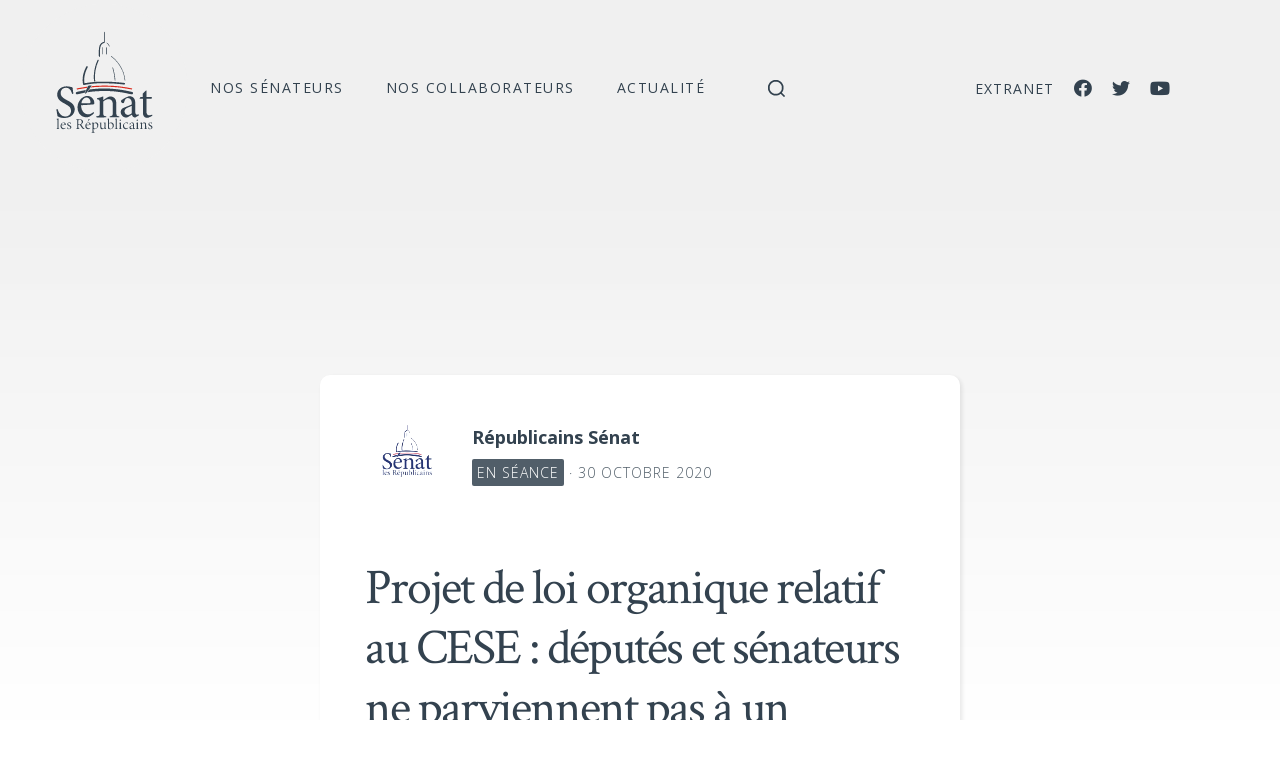

--- FILE ---
content_type: text/html; charset=UTF-8
request_url: https://lesrepublicains-senat.fr/projet-de-loi-organique-relatif-au-cese-deputes-et-senateurs-ne-parviennent-pas-a-un-accord/
body_size: 28558
content:


<!DOCTYPE html>

<html class="no-js" lang="fr-FR">

<head>

	<meta charset="UTF-8">
	<meta name="viewport" content="width=device-width, initial-scale=1.0" >

	<!-- <link rel="icon" type="image/png" sizes="32x32" href="/favicon-32x32.png">
	<link rel="icon" type="image/png" sizes="16x16" href="/favicon-16x16.png"> -->
	<link rel="profile" href="https://gmpg.org/xfn/11">

	<meta name='robots' content='index, follow, max-image-preview:large, max-snippet:-1, max-video-preview:-1' />
	<style>img:is([sizes="auto" i], [sizes^="auto," i]) { contain-intrinsic-size: 3000px 1500px }</style>
	
	<!-- This site is optimized with the Yoast SEO plugin v26.6 - https://yoast.com/wordpress/plugins/seo/ -->
	<title>Projet de loi organique relatif au CESE : députés et sénateurs ne parviennent pas à un accord. - Les Républicains Sénat</title>
	<link rel="canonical" href="https://lesrepublicains-senat.fr/projet-de-loi-organique-relatif-au-cese-deputes-et-senateurs-ne-parviennent-pas-a-un-accord/" />
	<meta property="og:locale" content="fr_FR" />
	<meta property="og:type" content="article" />
	<meta property="og:title" content="Projet de loi organique relatif au CESE : députés et sénateurs ne parviennent pas à un accord. - Les Républicains Sénat" />
	<meta property="og:description" content="Lors de son discours devant le Congrès en 2017, Emmanuel Macron avait souhaité transformer le&nbsp;CESE, l’institution consultative qui réunit des représentants du patronat, des syndicats et du monde associatif, en «&nbsp;une chambre du futur, où circuleront toutes les forces vives de la Nation&nbsp;». La réforme prévoit notamment&nbsp;: De réduire le nombre de membres du&nbsp;Cese&nbsp;(233 actuellement). [&hellip;]" />
	<meta property="og:url" content="https://lesrepublicains-senat.fr/projet-de-loi-organique-relatif-au-cese-deputes-et-senateurs-ne-parviennent-pas-a-un-accord/" />
	<meta property="og:site_name" content="Les Républicains Sénat" />
	<meta property="article:publisher" content="https://www.facebook.com/lesRepublicainsSenat" />
	<meta property="article:published_time" content="2020-10-30T15:15:00+00:00" />
	<meta property="article:modified_time" content="2020-11-03T12:48:13+00:00" />
	<meta property="og:image" content="https://lesrepublicains-senat.fr/wp-content/uploads/2020/11/Logo_630x1200.jpg" />
	<meta property="og:image:width" content="1200" />
	<meta property="og:image:height" content="630" />
	<meta property="og:image:type" content="image/jpeg" />
	<meta name="author" content="Républicains Sénat" />
	<meta name="twitter:card" content="summary_large_image" />
	<meta name="twitter:creator" content="@lesRep_Senat" />
	<meta name="twitter:site" content="@lesRep_Senat" />
	<meta name="twitter:label1" content="Écrit par" />
	<meta name="twitter:data1" content="Républicains Sénat" />
	<meta name="twitter:label2" content="Durée de lecture estimée" />
	<meta name="twitter:data2" content="1 minute" />
	<script type="application/ld+json" class="yoast-schema-graph">{"@context":"https://schema.org","@graph":[{"@type":"Article","@id":"https://lesrepublicains-senat.fr/projet-de-loi-organique-relatif-au-cese-deputes-et-senateurs-ne-parviennent-pas-a-un-accord/#article","isPartOf":{"@id":"https://lesrepublicains-senat.fr/projet-de-loi-organique-relatif-au-cese-deputes-et-senateurs-ne-parviennent-pas-a-un-accord/"},"author":{"name":"Républicains Sénat","@id":"https://lesrepublicains-senat.fr/#/schema/person/9c881fcfa7e04d3af536c366adba015a"},"headline":"Projet de loi organique relatif au CESE : députés et sénateurs ne parviennent pas à un accord.","datePublished":"2020-10-30T15:15:00+00:00","dateModified":"2020-11-03T12:48:13+00:00","mainEntityOfPage":{"@id":"https://lesrepublicains-senat.fr/projet-de-loi-organique-relatif-au-cese-deputes-et-senateurs-ne-parviennent-pas-a-un-accord/"},"wordCount":283,"publisher":{"@id":"https://lesrepublicains-senat.fr/#organization"},"keywords":["CESE"],"articleSection":["00. Non","En séance"],"inLanguage":"fr-FR"},{"@type":"WebPage","@id":"https://lesrepublicains-senat.fr/projet-de-loi-organique-relatif-au-cese-deputes-et-senateurs-ne-parviennent-pas-a-un-accord/","url":"https://lesrepublicains-senat.fr/projet-de-loi-organique-relatif-au-cese-deputes-et-senateurs-ne-parviennent-pas-a-un-accord/","name":"Projet de loi organique relatif au CESE : députés et sénateurs ne parviennent pas à un accord. - Les Républicains Sénat","isPartOf":{"@id":"https://lesrepublicains-senat.fr/#website"},"datePublished":"2020-10-30T15:15:00+00:00","dateModified":"2020-11-03T12:48:13+00:00","breadcrumb":{"@id":"https://lesrepublicains-senat.fr/projet-de-loi-organique-relatif-au-cese-deputes-et-senateurs-ne-parviennent-pas-a-un-accord/#breadcrumb"},"inLanguage":"fr-FR","potentialAction":[{"@type":"ReadAction","target":["https://lesrepublicains-senat.fr/projet-de-loi-organique-relatif-au-cese-deputes-et-senateurs-ne-parviennent-pas-a-un-accord/"]}]},{"@type":"BreadcrumbList","@id":"https://lesrepublicains-senat.fr/projet-de-loi-organique-relatif-au-cese-deputes-et-senateurs-ne-parviennent-pas-a-un-accord/#breadcrumb","itemListElement":[{"@type":"ListItem","position":1,"name":"Accueil","item":"https://lesrepublicains-senat.fr/"},{"@type":"ListItem","position":2,"name":"Projet de loi organique relatif au CESE : députés et sénateurs ne parviennent pas à un accord."}]},{"@type":"WebSite","@id":"https://lesrepublicains-senat.fr/#website","url":"https://lesrepublicains-senat.fr/","name":"Les Républicains Sénat","description":"","publisher":{"@id":"https://lesrepublicains-senat.fr/#organization"},"potentialAction":[{"@type":"SearchAction","target":{"@type":"EntryPoint","urlTemplate":"https://lesrepublicains-senat.fr/?s={search_term_string}"},"query-input":{"@type":"PropertyValueSpecification","valueRequired":true,"valueName":"search_term_string"}}],"inLanguage":"fr-FR"},{"@type":"Organization","@id":"https://lesrepublicains-senat.fr/#organization","name":"Les Républicains Sénat","url":"https://lesrepublicains-senat.fr/","logo":{"@type":"ImageObject","inLanguage":"fr-FR","@id":"https://lesrepublicains-senat.fr/#/schema/logo/image/","url":"https://lesrepublicains-senat.fr/wp-content/uploads/2020/11/Logo_630x1200.jpg","contentUrl":"https://lesrepublicains-senat.fr/wp-content/uploads/2020/11/Logo_630x1200.jpg","width":1200,"height":630,"caption":"Les Républicains Sénat"},"image":{"@id":"https://lesrepublicains-senat.fr/#/schema/logo/image/"},"sameAs":["https://www.facebook.com/lesRepublicainsSenat","https://x.com/lesRep_Senat","https://www.youtube.com/channel/UCwGBtRyFgWH9l0zGIF8eh3Q"]},{"@type":"Person","@id":"https://lesrepublicains-senat.fr/#/schema/person/9c881fcfa7e04d3af536c366adba015a","name":"Républicains Sénat","image":{"@type":"ImageObject","inLanguage":"fr-FR","@id":"https://lesrepublicains-senat.fr/#/schema/person/image/","url":"https://lesrepublicains-senat.fr/wp-content/uploads/avatars/209/5fb6740e6b15b-bpfull.jpg","contentUrl":"https://lesrepublicains-senat.fr/wp-content/uploads/avatars/209/5fb6740e6b15b-bpfull.jpg","caption":"Républicains Sénat"},"url":"https://lesrepublicains-senat.fr/author/lesrepublicains-senat/"}]}</script>
	<!-- / Yoast SEO plugin. -->


<link rel='dns-prefetch' href='//use.fontawesome.com' />
<link rel="alternate" type="application/rss+xml" title="Les Républicains Sénat &raquo; Flux" href="https://lesrepublicains-senat.fr/feed/" />
<link rel="alternate" type="application/rss+xml" title="Les Républicains Sénat &raquo; Flux des commentaires" href="https://lesrepublicains-senat.fr/comments/feed/" />
<link rel="alternate" type="application/rss+xml" title="Les Républicains Sénat &raquo; Projet de loi organique relatif au CESE : députés et sénateurs ne parviennent pas à un accord. Flux des commentaires" href="https://lesrepublicains-senat.fr/projet-de-loi-organique-relatif-au-cese-deputes-et-senateurs-ne-parviennent-pas-a-un-accord/feed/" />
<script>
window._wpemojiSettings = {"baseUrl":"https:\/\/s.w.org\/images\/core\/emoji\/16.0.1\/72x72\/","ext":".png","svgUrl":"https:\/\/s.w.org\/images\/core\/emoji\/16.0.1\/svg\/","svgExt":".svg","source":{"concatemoji":"https:\/\/lesrepublicains-senat.fr\/wp-includes\/js\/wp-emoji-release.min.js?ver=6.8.3"}};
/*! This file is auto-generated */
!function(s,n){var o,i,e;function c(e){try{var t={supportTests:e,timestamp:(new Date).valueOf()};sessionStorage.setItem(o,JSON.stringify(t))}catch(e){}}function p(e,t,n){e.clearRect(0,0,e.canvas.width,e.canvas.height),e.fillText(t,0,0);var t=new Uint32Array(e.getImageData(0,0,e.canvas.width,e.canvas.height).data),a=(e.clearRect(0,0,e.canvas.width,e.canvas.height),e.fillText(n,0,0),new Uint32Array(e.getImageData(0,0,e.canvas.width,e.canvas.height).data));return t.every(function(e,t){return e===a[t]})}function u(e,t){e.clearRect(0,0,e.canvas.width,e.canvas.height),e.fillText(t,0,0);for(var n=e.getImageData(16,16,1,1),a=0;a<n.data.length;a++)if(0!==n.data[a])return!1;return!0}function f(e,t,n,a){switch(t){case"flag":return n(e,"\ud83c\udff3\ufe0f\u200d\u26a7\ufe0f","\ud83c\udff3\ufe0f\u200b\u26a7\ufe0f")?!1:!n(e,"\ud83c\udde8\ud83c\uddf6","\ud83c\udde8\u200b\ud83c\uddf6")&&!n(e,"\ud83c\udff4\udb40\udc67\udb40\udc62\udb40\udc65\udb40\udc6e\udb40\udc67\udb40\udc7f","\ud83c\udff4\u200b\udb40\udc67\u200b\udb40\udc62\u200b\udb40\udc65\u200b\udb40\udc6e\u200b\udb40\udc67\u200b\udb40\udc7f");case"emoji":return!a(e,"\ud83e\udedf")}return!1}function g(e,t,n,a){var r="undefined"!=typeof WorkerGlobalScope&&self instanceof WorkerGlobalScope?new OffscreenCanvas(300,150):s.createElement("canvas"),o=r.getContext("2d",{willReadFrequently:!0}),i=(o.textBaseline="top",o.font="600 32px Arial",{});return e.forEach(function(e){i[e]=t(o,e,n,a)}),i}function t(e){var t=s.createElement("script");t.src=e,t.defer=!0,s.head.appendChild(t)}"undefined"!=typeof Promise&&(o="wpEmojiSettingsSupports",i=["flag","emoji"],n.supports={everything:!0,everythingExceptFlag:!0},e=new Promise(function(e){s.addEventListener("DOMContentLoaded",e,{once:!0})}),new Promise(function(t){var n=function(){try{var e=JSON.parse(sessionStorage.getItem(o));if("object"==typeof e&&"number"==typeof e.timestamp&&(new Date).valueOf()<e.timestamp+604800&&"object"==typeof e.supportTests)return e.supportTests}catch(e){}return null}();if(!n){if("undefined"!=typeof Worker&&"undefined"!=typeof OffscreenCanvas&&"undefined"!=typeof URL&&URL.createObjectURL&&"undefined"!=typeof Blob)try{var e="postMessage("+g.toString()+"("+[JSON.stringify(i),f.toString(),p.toString(),u.toString()].join(",")+"));",a=new Blob([e],{type:"text/javascript"}),r=new Worker(URL.createObjectURL(a),{name:"wpTestEmojiSupports"});return void(r.onmessage=function(e){c(n=e.data),r.terminate(),t(n)})}catch(e){}c(n=g(i,f,p,u))}t(n)}).then(function(e){for(var t in e)n.supports[t]=e[t],n.supports.everything=n.supports.everything&&n.supports[t],"flag"!==t&&(n.supports.everythingExceptFlag=n.supports.everythingExceptFlag&&n.supports[t]);n.supports.everythingExceptFlag=n.supports.everythingExceptFlag&&!n.supports.flag,n.DOMReady=!1,n.readyCallback=function(){n.DOMReady=!0}}).then(function(){return e}).then(function(){var e;n.supports.everything||(n.readyCallback(),(e=n.source||{}).concatemoji?t(e.concatemoji):e.wpemoji&&e.twemoji&&(t(e.twemoji),t(e.wpemoji)))}))}((window,document),window._wpemojiSettings);
</script>
<style id='wp-emoji-styles-inline-css'>

	img.wp-smiley, img.emoji {
		display: inline !important;
		border: none !important;
		box-shadow: none !important;
		height: 1em !important;
		width: 1em !important;
		margin: 0 0.07em !important;
		vertical-align: -0.1em !important;
		background: none !important;
		padding: 0 !important;
	}
</style>
<link rel='stylesheet' id='wp-block-library-css' href='https://lesrepublicains-senat.fr/wp-includes/css/dist/block-library/style.min.css?ver=6.8.3' media='all' />
<style id='classic-theme-styles-inline-css'>
/*! This file is auto-generated */
.wp-block-button__link{color:#fff;background-color:#32373c;border-radius:9999px;box-shadow:none;text-decoration:none;padding:calc(.667em + 2px) calc(1.333em + 2px);font-size:1.125em}.wp-block-file__button{background:#32373c;color:#fff;text-decoration:none}
</style>
<style id='bp-login-form-style-inline-css'>
.widget_bp_core_login_widget .bp-login-widget-user-avatar{float:left}.widget_bp_core_login_widget .bp-login-widget-user-links{margin-left:70px}#bp-login-widget-form label{display:block;font-weight:600;margin:15px 0 5px;width:auto}#bp-login-widget-form input[type=password],#bp-login-widget-form input[type=text]{background-color:#fafafa;border:1px solid #d6d6d6;border-radius:0;font:inherit;font-size:100%;padding:.5em;width:100%}#bp-login-widget-form .bp-login-widget-register-link,#bp-login-widget-form .login-submit{display:inline;width:-moz-fit-content;width:fit-content}#bp-login-widget-form .bp-login-widget-register-link{margin-left:1em}#bp-login-widget-form .bp-login-widget-register-link a{filter:invert(1)}#bp-login-widget-form .bp-login-widget-pwd-link{font-size:80%}

</style>
<style id='bp-primary-nav-style-inline-css'>
.buddypress_object_nav .bp-navs{background:#0000;clear:both;overflow:hidden}.buddypress_object_nav .bp-navs ul{margin:0;padding:0}.buddypress_object_nav .bp-navs ul li{list-style:none;margin:0}.buddypress_object_nav .bp-navs ul li a,.buddypress_object_nav .bp-navs ul li span{border:0;display:block;padding:5px 10px;text-decoration:none}.buddypress_object_nav .bp-navs ul li .count{background:#eaeaea;border:1px solid #ccc;border-radius:50%;color:#555;display:inline-block;font-size:12px;margin-left:2px;padding:3px 6px;text-align:center;vertical-align:middle}.buddypress_object_nav .bp-navs ul li a .count:empty{display:none}.buddypress_object_nav .bp-navs ul li.last select{max-width:185px}.buddypress_object_nav .bp-navs ul li.current a,.buddypress_object_nav .bp-navs ul li.selected a{color:#333;opacity:1}.buddypress_object_nav .bp-navs ul li.current a .count,.buddypress_object_nav .bp-navs ul li.selected a .count{background-color:#fff}.buddypress_object_nav .bp-navs ul li.dynamic a .count,.buddypress_object_nav .bp-navs ul li.dynamic.current a .count,.buddypress_object_nav .bp-navs ul li.dynamic.selected a .count{background-color:#5087e5;border:0;color:#fafafa}.buddypress_object_nav .bp-navs ul li.dynamic a:hover .count{background-color:#5087e5;border:0;color:#fff}.buddypress_object_nav .main-navs.dir-navs{margin-bottom:20px}.buddypress_object_nav .bp-navs.group-create-links ul li.current a{text-align:center}.buddypress_object_nav .bp-navs.group-create-links ul li:not(.current),.buddypress_object_nav .bp-navs.group-create-links ul li:not(.current) a{color:#767676}.buddypress_object_nav .bp-navs.group-create-links ul li:not(.current) a:focus,.buddypress_object_nav .bp-navs.group-create-links ul li:not(.current) a:hover{background:none;color:#555}.buddypress_object_nav .bp-navs.group-create-links ul li:not(.current) a[disabled]:focus,.buddypress_object_nav .bp-navs.group-create-links ul li:not(.current) a[disabled]:hover{color:#767676}

</style>
<style id='bp-member-style-inline-css'>
[data-type="bp/member"] input.components-placeholder__input{border:1px solid #757575;border-radius:2px;flex:1 1 auto;padding:6px 8px}.bp-block-member{position:relative}.bp-block-member .member-content{display:flex}.bp-block-member .user-nicename{display:block}.bp-block-member .user-nicename a{border:none;color:currentColor;text-decoration:none}.bp-block-member .bp-profile-button{width:100%}.bp-block-member .bp-profile-button a.button{bottom:10px;display:inline-block;margin:18px 0 0;position:absolute;right:0}.bp-block-member.has-cover .item-header-avatar,.bp-block-member.has-cover .member-content,.bp-block-member.has-cover .member-description{z-index:2}.bp-block-member.has-cover .member-content,.bp-block-member.has-cover .member-description{padding-top:75px}.bp-block-member.has-cover .bp-member-cover-image{background-color:#c5c5c5;background-position:top;background-repeat:no-repeat;background-size:cover;border:0;display:block;height:150px;left:0;margin:0;padding:0;position:absolute;top:0;width:100%;z-index:1}.bp-block-member img.avatar{height:auto;width:auto}.bp-block-member.avatar-none .item-header-avatar{display:none}.bp-block-member.avatar-none.has-cover{min-height:200px}.bp-block-member.avatar-full{min-height:150px}.bp-block-member.avatar-full .item-header-avatar{width:180px}.bp-block-member.avatar-thumb .member-content{align-items:center;min-height:50px}.bp-block-member.avatar-thumb .item-header-avatar{width:70px}.bp-block-member.avatar-full.has-cover{min-height:300px}.bp-block-member.avatar-full.has-cover .item-header-avatar{width:200px}.bp-block-member.avatar-full.has-cover img.avatar{background:#fffc;border:2px solid #fff;margin-left:20px}.bp-block-member.avatar-thumb.has-cover .item-header-avatar{padding-top:75px}.entry .entry-content .bp-block-member .user-nicename a{border:none;color:currentColor;text-decoration:none}

</style>
<style id='bp-members-style-inline-css'>
[data-type="bp/members"] .components-placeholder.is-appender{min-height:0}[data-type="bp/members"] .components-placeholder.is-appender .components-placeholder__label:empty{display:none}[data-type="bp/members"] .components-placeholder input.components-placeholder__input{border:1px solid #757575;border-radius:2px;flex:1 1 auto;padding:6px 8px}[data-type="bp/members"].avatar-none .member-description{width:calc(100% - 44px)}[data-type="bp/members"].avatar-full .member-description{width:calc(100% - 224px)}[data-type="bp/members"].avatar-thumb .member-description{width:calc(100% - 114px)}[data-type="bp/members"] .member-content{position:relative}[data-type="bp/members"] .member-content .is-right{position:absolute;right:2px;top:2px}[data-type="bp/members"] .columns-2 .member-content .member-description,[data-type="bp/members"] .columns-3 .member-content .member-description,[data-type="bp/members"] .columns-4 .member-content .member-description{padding-left:44px;width:calc(100% - 44px)}[data-type="bp/members"] .columns-3 .is-right{right:-10px}[data-type="bp/members"] .columns-4 .is-right{right:-50px}.bp-block-members.is-grid{display:flex;flex-wrap:wrap;padding:0}.bp-block-members.is-grid .member-content{margin:0 1.25em 1.25em 0;width:100%}@media(min-width:600px){.bp-block-members.columns-2 .member-content{width:calc(50% - .625em)}.bp-block-members.columns-2 .member-content:nth-child(2n){margin-right:0}.bp-block-members.columns-3 .member-content{width:calc(33.33333% - .83333em)}.bp-block-members.columns-3 .member-content:nth-child(3n){margin-right:0}.bp-block-members.columns-4 .member-content{width:calc(25% - .9375em)}.bp-block-members.columns-4 .member-content:nth-child(4n){margin-right:0}}.bp-block-members .member-content{display:flex;flex-direction:column;padding-bottom:1em;text-align:center}.bp-block-members .member-content .item-header-avatar,.bp-block-members .member-content .member-description{width:100%}.bp-block-members .member-content .item-header-avatar{margin:0 auto}.bp-block-members .member-content .item-header-avatar img.avatar{display:inline-block}@media(min-width:600px){.bp-block-members .member-content{flex-direction:row;text-align:left}.bp-block-members .member-content .item-header-avatar,.bp-block-members .member-content .member-description{width:auto}.bp-block-members .member-content .item-header-avatar{margin:0}}.bp-block-members .member-content .user-nicename{display:block}.bp-block-members .member-content .user-nicename a{border:none;color:currentColor;text-decoration:none}.bp-block-members .member-content time{color:#767676;display:block;font-size:80%}.bp-block-members.avatar-none .item-header-avatar{display:none}.bp-block-members.avatar-full{min-height:190px}.bp-block-members.avatar-full .item-header-avatar{width:180px}.bp-block-members.avatar-thumb .member-content{min-height:80px}.bp-block-members.avatar-thumb .item-header-avatar{width:70px}.bp-block-members.columns-2 .member-content,.bp-block-members.columns-3 .member-content,.bp-block-members.columns-4 .member-content{display:block;text-align:center}.bp-block-members.columns-2 .member-content .item-header-avatar,.bp-block-members.columns-3 .member-content .item-header-avatar,.bp-block-members.columns-4 .member-content .item-header-avatar{margin:0 auto}.bp-block-members img.avatar{height:auto;max-width:-moz-fit-content;max-width:fit-content;width:auto}.bp-block-members .member-content.has-activity{align-items:center}.bp-block-members .member-content.has-activity .item-header-avatar{padding-right:1em}.bp-block-members .member-content.has-activity .wp-block-quote{margin-bottom:0;text-align:left}.bp-block-members .member-content.has-activity .wp-block-quote cite a,.entry .entry-content .bp-block-members .user-nicename a{border:none;color:currentColor;text-decoration:none}

</style>
<style id='bp-dynamic-members-style-inline-css'>
.bp-dynamic-block-container .item-options{font-size:.5em;margin:0 0 1em;padding:1em 0}.bp-dynamic-block-container .item-options a.selected{font-weight:600}.bp-dynamic-block-container ul.item-list{list-style:none;margin:1em 0;padding-left:0}.bp-dynamic-block-container ul.item-list li{margin-bottom:1em}.bp-dynamic-block-container ul.item-list li:after,.bp-dynamic-block-container ul.item-list li:before{content:" ";display:table}.bp-dynamic-block-container ul.item-list li:after{clear:both}.bp-dynamic-block-container ul.item-list li .item-avatar{float:left;width:60px}.bp-dynamic-block-container ul.item-list li .item{margin-left:70px}

</style>
<style id='bp-online-members-style-inline-css'>
.widget_bp_core_whos_online_widget .avatar-block,[data-type="bp/online-members"] .avatar-block{display:flex;flex-flow:row wrap}.widget_bp_core_whos_online_widget .avatar-block img,[data-type="bp/online-members"] .avatar-block img{margin:.5em}

</style>
<style id='bp-active-members-style-inline-css'>
.widget_bp_core_recently_active_widget .avatar-block,[data-type="bp/active-members"] .avatar-block{display:flex;flex-flow:row wrap}.widget_bp_core_recently_active_widget .avatar-block img,[data-type="bp/active-members"] .avatar-block img{margin:.5em}

</style>
<style id='bp-latest-activities-style-inline-css'>
.bp-latest-activities .components-flex.components-select-control select[multiple]{height:auto;padding:0 8px}.bp-latest-activities .components-flex.components-select-control select[multiple]+.components-input-control__suffix svg{display:none}.bp-latest-activities-block a,.entry .entry-content .bp-latest-activities-block a{border:none;text-decoration:none}.bp-latest-activities-block .activity-list.item-list blockquote{border:none;padding:0}.bp-latest-activities-block .activity-list.item-list blockquote .activity-item:not(.mini){box-shadow:1px 0 4px #00000026;padding:0 1em;position:relative}.bp-latest-activities-block .activity-list.item-list blockquote .activity-item:not(.mini):after,.bp-latest-activities-block .activity-list.item-list blockquote .activity-item:not(.mini):before{border-color:#0000;border-style:solid;content:"";display:block;height:0;left:15px;position:absolute;width:0}.bp-latest-activities-block .activity-list.item-list blockquote .activity-item:not(.mini):before{border-top-color:#00000026;border-width:9px;bottom:-18px;left:14px}.bp-latest-activities-block .activity-list.item-list blockquote .activity-item:not(.mini):after{border-top-color:#fff;border-width:8px;bottom:-16px}.bp-latest-activities-block .activity-list.item-list blockquote .activity-item.mini .avatar{display:inline-block;height:20px;margin-right:2px;vertical-align:middle;width:20px}.bp-latest-activities-block .activity-list.item-list footer{align-items:center;display:flex}.bp-latest-activities-block .activity-list.item-list footer img.avatar{border:none;display:inline-block;margin-right:.5em}.bp-latest-activities-block .activity-list.item-list footer .activity-time-since{font-size:90%}.bp-latest-activities-block .widget-error{border-left:4px solid #0b80a4;box-shadow:1px 0 4px #00000026}.bp-latest-activities-block .widget-error p{padding:0 1em}

</style>
<style id='font-awesome-svg-styles-default-inline-css'>
.svg-inline--fa {
  display: inline-block;
  height: 1em;
  overflow: visible;
  vertical-align: -.125em;
}
</style>
<link rel='stylesheet' id='font-awesome-svg-styles-css' href='https://lesrepublicains-senat.fr/wp-content/uploads/font-awesome/v5.13.1/css/svg-with-js.css' media='all' />
<style id='font-awesome-svg-styles-inline-css'>
   .wp-block-font-awesome-icon svg::before,
   .wp-rich-text-font-awesome-icon svg::before {content: unset;}
</style>
<style id='global-styles-inline-css'>
:root{--wp--preset--aspect-ratio--square: 1;--wp--preset--aspect-ratio--4-3: 4/3;--wp--preset--aspect-ratio--3-4: 3/4;--wp--preset--aspect-ratio--3-2: 3/2;--wp--preset--aspect-ratio--2-3: 2/3;--wp--preset--aspect-ratio--16-9: 16/9;--wp--preset--aspect-ratio--9-16: 9/16;--wp--preset--color--black: #000000;--wp--preset--color--cyan-bluish-gray: #abb8c3;--wp--preset--color--white: #ffffff;--wp--preset--color--pale-pink: #f78da7;--wp--preset--color--vivid-red: #cf2e2e;--wp--preset--color--luminous-vivid-orange: #ff6900;--wp--preset--color--luminous-vivid-amber: #fcb900;--wp--preset--color--light-green-cyan: #7bdcb5;--wp--preset--color--vivid-green-cyan: #00d084;--wp--preset--color--pale-cyan-blue: #8ed1fc;--wp--preset--color--vivid-cyan-blue: #0693e3;--wp--preset--color--vivid-purple: #9b51e0;--wp--preset--color--accent: #cd2653;--wp--preset--color--primary: #000000;--wp--preset--color--secondary: #6d6d6d;--wp--preset--color--subtle-background: #dcd7ca;--wp--preset--color--background: #f5efe0;--wp--preset--gradient--vivid-cyan-blue-to-vivid-purple: linear-gradient(135deg,rgba(6,147,227,1) 0%,rgb(155,81,224) 100%);--wp--preset--gradient--light-green-cyan-to-vivid-green-cyan: linear-gradient(135deg,rgb(122,220,180) 0%,rgb(0,208,130) 100%);--wp--preset--gradient--luminous-vivid-amber-to-luminous-vivid-orange: linear-gradient(135deg,rgba(252,185,0,1) 0%,rgba(255,105,0,1) 100%);--wp--preset--gradient--luminous-vivid-orange-to-vivid-red: linear-gradient(135deg,rgba(255,105,0,1) 0%,rgb(207,46,46) 100%);--wp--preset--gradient--very-light-gray-to-cyan-bluish-gray: linear-gradient(135deg,rgb(238,238,238) 0%,rgb(169,184,195) 100%);--wp--preset--gradient--cool-to-warm-spectrum: linear-gradient(135deg,rgb(74,234,220) 0%,rgb(151,120,209) 20%,rgb(207,42,186) 40%,rgb(238,44,130) 60%,rgb(251,105,98) 80%,rgb(254,248,76) 100%);--wp--preset--gradient--blush-light-purple: linear-gradient(135deg,rgb(255,206,236) 0%,rgb(152,150,240) 100%);--wp--preset--gradient--blush-bordeaux: linear-gradient(135deg,rgb(254,205,165) 0%,rgb(254,45,45) 50%,rgb(107,0,62) 100%);--wp--preset--gradient--luminous-dusk: linear-gradient(135deg,rgb(255,203,112) 0%,rgb(199,81,192) 50%,rgb(65,88,208) 100%);--wp--preset--gradient--pale-ocean: linear-gradient(135deg,rgb(255,245,203) 0%,rgb(182,227,212) 50%,rgb(51,167,181) 100%);--wp--preset--gradient--electric-grass: linear-gradient(135deg,rgb(202,248,128) 0%,rgb(113,206,126) 100%);--wp--preset--gradient--midnight: linear-gradient(135deg,rgb(2,3,129) 0%,rgb(40,116,252) 100%);--wp--preset--font-size--small: 18px;--wp--preset--font-size--medium: 20px;--wp--preset--font-size--large: 26.25px;--wp--preset--font-size--x-large: 42px;--wp--preset--font-size--normal: 21px;--wp--preset--font-size--larger: 32px;--wp--preset--spacing--20: 0.44rem;--wp--preset--spacing--30: 0.67rem;--wp--preset--spacing--40: 1rem;--wp--preset--spacing--50: 1.5rem;--wp--preset--spacing--60: 2.25rem;--wp--preset--spacing--70: 3.38rem;--wp--preset--spacing--80: 5.06rem;--wp--preset--shadow--natural: 6px 6px 9px rgba(0, 0, 0, 0.2);--wp--preset--shadow--deep: 12px 12px 50px rgba(0, 0, 0, 0.4);--wp--preset--shadow--sharp: 6px 6px 0px rgba(0, 0, 0, 0.2);--wp--preset--shadow--outlined: 6px 6px 0px -3px rgba(255, 255, 255, 1), 6px 6px rgba(0, 0, 0, 1);--wp--preset--shadow--crisp: 6px 6px 0px rgba(0, 0, 0, 1);}:where(.is-layout-flex){gap: 0.5em;}:where(.is-layout-grid){gap: 0.5em;}body .is-layout-flex{display: flex;}.is-layout-flex{flex-wrap: wrap;align-items: center;}.is-layout-flex > :is(*, div){margin: 0;}body .is-layout-grid{display: grid;}.is-layout-grid > :is(*, div){margin: 0;}:where(.wp-block-columns.is-layout-flex){gap: 2em;}:where(.wp-block-columns.is-layout-grid){gap: 2em;}:where(.wp-block-post-template.is-layout-flex){gap: 1.25em;}:where(.wp-block-post-template.is-layout-grid){gap: 1.25em;}.has-black-color{color: var(--wp--preset--color--black) !important;}.has-cyan-bluish-gray-color{color: var(--wp--preset--color--cyan-bluish-gray) !important;}.has-white-color{color: var(--wp--preset--color--white) !important;}.has-pale-pink-color{color: var(--wp--preset--color--pale-pink) !important;}.has-vivid-red-color{color: var(--wp--preset--color--vivid-red) !important;}.has-luminous-vivid-orange-color{color: var(--wp--preset--color--luminous-vivid-orange) !important;}.has-luminous-vivid-amber-color{color: var(--wp--preset--color--luminous-vivid-amber) !important;}.has-light-green-cyan-color{color: var(--wp--preset--color--light-green-cyan) !important;}.has-vivid-green-cyan-color{color: var(--wp--preset--color--vivid-green-cyan) !important;}.has-pale-cyan-blue-color{color: var(--wp--preset--color--pale-cyan-blue) !important;}.has-vivid-cyan-blue-color{color: var(--wp--preset--color--vivid-cyan-blue) !important;}.has-vivid-purple-color{color: var(--wp--preset--color--vivid-purple) !important;}.has-black-background-color{background-color: var(--wp--preset--color--black) !important;}.has-cyan-bluish-gray-background-color{background-color: var(--wp--preset--color--cyan-bluish-gray) !important;}.has-white-background-color{background-color: var(--wp--preset--color--white) !important;}.has-pale-pink-background-color{background-color: var(--wp--preset--color--pale-pink) !important;}.has-vivid-red-background-color{background-color: var(--wp--preset--color--vivid-red) !important;}.has-luminous-vivid-orange-background-color{background-color: var(--wp--preset--color--luminous-vivid-orange) !important;}.has-luminous-vivid-amber-background-color{background-color: var(--wp--preset--color--luminous-vivid-amber) !important;}.has-light-green-cyan-background-color{background-color: var(--wp--preset--color--light-green-cyan) !important;}.has-vivid-green-cyan-background-color{background-color: var(--wp--preset--color--vivid-green-cyan) !important;}.has-pale-cyan-blue-background-color{background-color: var(--wp--preset--color--pale-cyan-blue) !important;}.has-vivid-cyan-blue-background-color{background-color: var(--wp--preset--color--vivid-cyan-blue) !important;}.has-vivid-purple-background-color{background-color: var(--wp--preset--color--vivid-purple) !important;}.has-black-border-color{border-color: var(--wp--preset--color--black) !important;}.has-cyan-bluish-gray-border-color{border-color: var(--wp--preset--color--cyan-bluish-gray) !important;}.has-white-border-color{border-color: var(--wp--preset--color--white) !important;}.has-pale-pink-border-color{border-color: var(--wp--preset--color--pale-pink) !important;}.has-vivid-red-border-color{border-color: var(--wp--preset--color--vivid-red) !important;}.has-luminous-vivid-orange-border-color{border-color: var(--wp--preset--color--luminous-vivid-orange) !important;}.has-luminous-vivid-amber-border-color{border-color: var(--wp--preset--color--luminous-vivid-amber) !important;}.has-light-green-cyan-border-color{border-color: var(--wp--preset--color--light-green-cyan) !important;}.has-vivid-green-cyan-border-color{border-color: var(--wp--preset--color--vivid-green-cyan) !important;}.has-pale-cyan-blue-border-color{border-color: var(--wp--preset--color--pale-cyan-blue) !important;}.has-vivid-cyan-blue-border-color{border-color: var(--wp--preset--color--vivid-cyan-blue) !important;}.has-vivid-purple-border-color{border-color: var(--wp--preset--color--vivid-purple) !important;}.has-vivid-cyan-blue-to-vivid-purple-gradient-background{background: var(--wp--preset--gradient--vivid-cyan-blue-to-vivid-purple) !important;}.has-light-green-cyan-to-vivid-green-cyan-gradient-background{background: var(--wp--preset--gradient--light-green-cyan-to-vivid-green-cyan) !important;}.has-luminous-vivid-amber-to-luminous-vivid-orange-gradient-background{background: var(--wp--preset--gradient--luminous-vivid-amber-to-luminous-vivid-orange) !important;}.has-luminous-vivid-orange-to-vivid-red-gradient-background{background: var(--wp--preset--gradient--luminous-vivid-orange-to-vivid-red) !important;}.has-very-light-gray-to-cyan-bluish-gray-gradient-background{background: var(--wp--preset--gradient--very-light-gray-to-cyan-bluish-gray) !important;}.has-cool-to-warm-spectrum-gradient-background{background: var(--wp--preset--gradient--cool-to-warm-spectrum) !important;}.has-blush-light-purple-gradient-background{background: var(--wp--preset--gradient--blush-light-purple) !important;}.has-blush-bordeaux-gradient-background{background: var(--wp--preset--gradient--blush-bordeaux) !important;}.has-luminous-dusk-gradient-background{background: var(--wp--preset--gradient--luminous-dusk) !important;}.has-pale-ocean-gradient-background{background: var(--wp--preset--gradient--pale-ocean) !important;}.has-electric-grass-gradient-background{background: var(--wp--preset--gradient--electric-grass) !important;}.has-midnight-gradient-background{background: var(--wp--preset--gradient--midnight) !important;}.has-small-font-size{font-size: var(--wp--preset--font-size--small) !important;}.has-medium-font-size{font-size: var(--wp--preset--font-size--medium) !important;}.has-large-font-size{font-size: var(--wp--preset--font-size--large) !important;}.has-x-large-font-size{font-size: var(--wp--preset--font-size--x-large) !important;}
:where(.wp-block-post-template.is-layout-flex){gap: 1.25em;}:where(.wp-block-post-template.is-layout-grid){gap: 1.25em;}
:where(.wp-block-columns.is-layout-flex){gap: 2em;}:where(.wp-block-columns.is-layout-grid){gap: 2em;}
:root :where(.wp-block-pullquote){font-size: 1.5em;line-height: 1.6;}
</style>
<link rel='stylesheet' id='contact-form-7-css' href='https://lesrepublicains-senat.fr/wp-content/plugins/contact-form-7/includes/css/styles.css?ver=6.1.4' media='all' />
<link rel='stylesheet' id='parent-style-css' href='https://lesrepublicains-senat.fr/wp-content/themes/twentytwenty/style.css?ver=6.8.3' media='all' />
<link rel='stylesheet' id='twentytwenty-style-css' href='https://lesrepublicains-senat.fr/wp-content/themes/twentytwenty-child/style.css?ver=1.0' media='all' />
<style id='twentytwenty-style-inline-css'>
.color-accent,.color-accent-hover:hover,.color-accent-hover:focus,:root .has-accent-color,.has-drop-cap:not(:focus):first-letter,.wp-block-button.is-style-outline,a { color: #cd2653; }blockquote,.border-color-accent,.border-color-accent-hover:hover,.border-color-accent-hover:focus { border-color: #cd2653; }button,.button,.faux-button,.wp-block-button__link,.wp-block-file .wp-block-file__button,input[type="button"],input[type="reset"],input[type="submit"],.bg-accent,.bg-accent-hover:hover,.bg-accent-hover:focus,:root .has-accent-background-color,.comment-reply-link { background-color: #cd2653; }.fill-children-accent,.fill-children-accent * { fill: #cd2653; }body,.entry-title a,:root .has-primary-color { color: #000000; }:root .has-primary-background-color { background-color: #000000; }cite,figcaption,.wp-caption-text,.post-meta,.entry-content .wp-block-archives li,.entry-content .wp-block-categories li,.entry-content .wp-block-latest-posts li,.wp-block-latest-comments__comment-date,.wp-block-latest-posts__post-date,.wp-block-embed figcaption,.wp-block-image figcaption,.wp-block-pullquote cite,.comment-metadata,.comment-respond .comment-notes,.comment-respond .logged-in-as,.pagination .dots,.entry-content hr:not(.has-background),hr.styled-separator,:root .has-secondary-color { color: #6d6d6d; }:root .has-secondary-background-color { background-color: #6d6d6d; }pre,fieldset,input,textarea,table,table *,hr { border-color: #dcd7ca; }caption,code,code,kbd,samp,.wp-block-table.is-style-stripes tbody tr:nth-child(odd),:root .has-subtle-background-background-color { background-color: #dcd7ca; }.wp-block-table.is-style-stripes { border-bottom-color: #dcd7ca; }.wp-block-latest-posts.is-grid li { border-top-color: #dcd7ca; }:root .has-subtle-background-color { color: #dcd7ca; }body:not(.overlay-header) .primary-menu > li > a,body:not(.overlay-header) .primary-menu > li > .icon,.modal-menu a,.footer-menu a, .footer-widgets a:where(:not(.wp-block-button__link)),#site-footer .wp-block-button.is-style-outline,.wp-block-pullquote:before,.singular:not(.overlay-header) .entry-header a,.archive-header a,.header-footer-group .color-accent,.header-footer-group .color-accent-hover:hover { color: #cd2653; }.social-icons a,#site-footer button:not(.toggle),#site-footer .button,#site-footer .faux-button,#site-footer .wp-block-button__link,#site-footer .wp-block-file__button,#site-footer input[type="button"],#site-footer input[type="reset"],#site-footer input[type="submit"] { background-color: #cd2653; }.header-footer-group,body:not(.overlay-header) #site-header .toggle,.menu-modal .toggle { color: #000000; }body:not(.overlay-header) .primary-menu ul { background-color: #000000; }body:not(.overlay-header) .primary-menu > li > ul:after { border-bottom-color: #000000; }body:not(.overlay-header) .primary-menu ul ul:after { border-left-color: #000000; }.site-description,body:not(.overlay-header) .toggle-inner .toggle-text,.widget .post-date,.widget .rss-date,.widget_archive li,.widget_categories li,.widget cite,.widget_pages li,.widget_meta li,.widget_nav_menu li,.powered-by-wordpress,.footer-credits .privacy-policy,.to-the-top,.singular .entry-header .post-meta,.singular:not(.overlay-header) .entry-header .post-meta a { color: #6d6d6d; }.header-footer-group pre,.header-footer-group fieldset,.header-footer-group input,.header-footer-group textarea,.header-footer-group table,.header-footer-group table *,.footer-nav-widgets-wrapper,#site-footer,.menu-modal nav *,.footer-widgets-outer-wrapper,.footer-top { border-color: #dcd7ca; }.header-footer-group table caption,body:not(.overlay-header) .header-inner .toggle-wrapper::before { background-color: #dcd7ca; }
</style>
<link rel='stylesheet' id='twentytwenty-fonts-css' href='https://lesrepublicains-senat.fr/wp-content/themes/twentytwenty/assets/css/font-inter.css?ver=1.0' media='all' />
<link rel='stylesheet' id='twentytwenty-print-style-css' href='https://lesrepublicains-senat.fr/wp-content/themes/twentytwenty/print.css?ver=1.0' media='print' />
<link rel='stylesheet' id='font-awesome-official-css' href='https://use.fontawesome.com/releases/v5.13.1/css/all.css' media='all' integrity="sha384-xxzQGERXS00kBmZW/6qxqJPyxW3UR0BPsL4c8ILaIWXva5kFi7TxkIIaMiKtqV1Q" crossorigin="anonymous" />
<link rel='stylesheet' id='__EPYT__style-css' href='https://lesrepublicains-senat.fr/wp-content/plugins/youtube-embed-plus/styles/ytprefs.min.css?ver=14.2.4' media='all' />
<style id='__EPYT__style-inline-css'>

                .epyt-gallery-thumb {
                        width: 50%;
                }
                
</style>
<link rel='stylesheet' id='font-awesome-official-v4shim-css' href='https://use.fontawesome.com/releases/v5.13.1/css/v4-shims.css' media='all' integrity="sha384-KkCLkpBvvcSnFQn3PbNkSgmwKGj7ln8pQe/6BOAE0i+/fU9QYEx5CtwduPRyTNob" crossorigin="anonymous" />
<style id='font-awesome-official-v4shim-inline-css'>
@font-face {
font-family: "FontAwesome";
font-display: block;
src: url("https://use.fontawesome.com/releases/v5.13.1/webfonts/fa-brands-400.eot"),
		url("https://use.fontawesome.com/releases/v5.13.1/webfonts/fa-brands-400.eot?#iefix") format("embedded-opentype"),
		url("https://use.fontawesome.com/releases/v5.13.1/webfonts/fa-brands-400.woff2") format("woff2"),
		url("https://use.fontawesome.com/releases/v5.13.1/webfonts/fa-brands-400.woff") format("woff"),
		url("https://use.fontawesome.com/releases/v5.13.1/webfonts/fa-brands-400.ttf") format("truetype"),
		url("https://use.fontawesome.com/releases/v5.13.1/webfonts/fa-brands-400.svg#fontawesome") format("svg");
}

@font-face {
font-family: "FontAwesome";
font-display: block;
src: url("https://use.fontawesome.com/releases/v5.13.1/webfonts/fa-solid-900.eot"),
		url("https://use.fontawesome.com/releases/v5.13.1/webfonts/fa-solid-900.eot?#iefix") format("embedded-opentype"),
		url("https://use.fontawesome.com/releases/v5.13.1/webfonts/fa-solid-900.woff2") format("woff2"),
		url("https://use.fontawesome.com/releases/v5.13.1/webfonts/fa-solid-900.woff") format("woff"),
		url("https://use.fontawesome.com/releases/v5.13.1/webfonts/fa-solid-900.ttf") format("truetype"),
		url("https://use.fontawesome.com/releases/v5.13.1/webfonts/fa-solid-900.svg#fontawesome") format("svg");
}

@font-face {
font-family: "FontAwesome";
font-display: block;
src: url("https://use.fontawesome.com/releases/v5.13.1/webfonts/fa-regular-400.eot"),
		url("https://use.fontawesome.com/releases/v5.13.1/webfonts/fa-regular-400.eot?#iefix") format("embedded-opentype"),
		url("https://use.fontawesome.com/releases/v5.13.1/webfonts/fa-regular-400.woff2") format("woff2"),
		url("https://use.fontawesome.com/releases/v5.13.1/webfonts/fa-regular-400.woff") format("woff"),
		url("https://use.fontawesome.com/releases/v5.13.1/webfonts/fa-regular-400.ttf") format("truetype"),
		url("https://use.fontawesome.com/releases/v5.13.1/webfonts/fa-regular-400.svg#fontawesome") format("svg");
unicode-range: U+F004-F005,U+F007,U+F017,U+F022,U+F024,U+F02E,U+F03E,U+F044,U+F057-F059,U+F06E,U+F070,U+F075,U+F07B-F07C,U+F080,U+F086,U+F089,U+F094,U+F09D,U+F0A0,U+F0A4-F0A7,U+F0C5,U+F0C7-F0C8,U+F0E0,U+F0EB,U+F0F3,U+F0F8,U+F0FE,U+F111,U+F118-F11A,U+F11C,U+F133,U+F144,U+F146,U+F14A,U+F14D-F14E,U+F150-F152,U+F15B-F15C,U+F164-F165,U+F185-F186,U+F191-F192,U+F1AD,U+F1C1-F1C9,U+F1CD,U+F1D8,U+F1E3,U+F1EA,U+F1F6,U+F1F9,U+F20A,U+F247-F249,U+F24D,U+F254-F25B,U+F25D,U+F267,U+F271-F274,U+F279,U+F28B,U+F28D,U+F2B5-F2B6,U+F2B9,U+F2BB,U+F2BD,U+F2C1-F2C2,U+F2D0,U+F2D2,U+F2DC,U+F2ED,U+F328,U+F358-F35B,U+F3A5,U+F3D1,U+F410,U+F4AD;
}
</style>
<script src="https://lesrepublicains-senat.fr/wp-includes/js/jquery/jquery.min.js?ver=3.7.1" id="jquery-core-js"></script>
<script src="https://lesrepublicains-senat.fr/wp-includes/js/jquery/jquery-migrate.min.js?ver=3.4.1" id="jquery-migrate-js"></script>
<script src="https://lesrepublicains-senat.fr/wp-content/themes/twentytwenty/assets/js/index.js?ver=1.0" id="twentytwenty-js-js" defer data-wp-strategy="defer"></script>
<script id="__ytprefs__-js-extra">
var _EPYT_ = {"ajaxurl":"https:\/\/lesrepublicains-senat.fr\/wp-admin\/admin-ajax.php","security":"776e6f8181","gallery_scrolloffset":"20","eppathtoscripts":"https:\/\/lesrepublicains-senat.fr\/wp-content\/plugins\/youtube-embed-plus\/scripts\/","eppath":"https:\/\/lesrepublicains-senat.fr\/wp-content\/plugins\/youtube-embed-plus\/","epresponsiveselector":"[\"iframe.__youtube_prefs__\",\"iframe[src*='youtube.com']\",\"iframe[src*='youtube-nocookie.com']\",\"iframe[data-ep-src*='youtube.com']\",\"iframe[data-ep-src*='youtube-nocookie.com']\",\"iframe[data-ep-gallerysrc*='youtube.com']\"]","epdovol":"1","version":"14.2.4","evselector":"iframe.__youtube_prefs__[src], iframe[src*=\"youtube.com\/embed\/\"], iframe[src*=\"youtube-nocookie.com\/embed\/\"]","ajax_compat":"","maxres_facade":"eager","ytapi_load":"light","pause_others":"","stopMobileBuffer":"1","facade_mode":"","not_live_on_channel":""};
</script>
<script src="https://lesrepublicains-senat.fr/wp-content/plugins/youtube-embed-plus/scripts/ytprefs.min.js?ver=14.2.4" id="__ytprefs__-js"></script>
<link rel="https://api.w.org/" href="https://lesrepublicains-senat.fr/wp-json/" /><link rel="alternate" title="JSON" type="application/json" href="https://lesrepublicains-senat.fr/wp-json/wp/v2/posts/14688" /><link rel="EditURI" type="application/rsd+xml" title="RSD" href="https://lesrepublicains-senat.fr/xmlrpc.php?rsd" />
<meta name="generator" content="WordPress 6.8.3" />
<link rel='shortlink' href='https://lesrepublicains-senat.fr/?p=14688' />
<link rel="alternate" title="oEmbed (JSON)" type="application/json+oembed" href="https://lesrepublicains-senat.fr/wp-json/oembed/1.0/embed?url=https%3A%2F%2Flesrepublicains-senat.fr%2Fprojet-de-loi-organique-relatif-au-cese-deputes-et-senateurs-ne-parviennent-pas-a-un-accord%2F" />
<link rel="alternate" title="oEmbed (XML)" type="text/xml+oembed" href="https://lesrepublicains-senat.fr/wp-json/oembed/1.0/embed?url=https%3A%2F%2Flesrepublicains-senat.fr%2Fprojet-de-loi-organique-relatif-au-cese-deputes-et-senateurs-ne-parviennent-pas-a-un-accord%2F&#038;format=xml" />

	<script type="text/javascript">var ajaxurl = 'https://lesrepublicains-senat.fr/wp-admin/admin-ajax.php';</script>

	<script>document.documentElement.className = document.documentElement.className.replace( 'no-js', 'js' );</script>
	<style>.recentcomments a{display:inline !important;padding:0 !important;margin:0 !important;}</style><link rel="icon" href="https://lesrepublicains-senat.fr/wp-content/uploads/2020/10/cropped-faviconValidé-32x32.png" sizes="32x32" />
<link rel="icon" href="https://lesrepublicains-senat.fr/wp-content/uploads/2020/10/cropped-faviconValidé-192x192.png" sizes="192x192" />
<link rel="apple-touch-icon" href="https://lesrepublicains-senat.fr/wp-content/uploads/2020/10/cropped-faviconValidé-180x180.png" />
<meta name="msapplication-TileImage" content="https://lesrepublicains-senat.fr/wp-content/uploads/2020/10/cropped-faviconValidé-270x270.png" />

	<!-- Global site tag (gtag.js) - Google Analytics -->
<script async src="https://www.googletagmanager.com/gtag/js?id=G-DR0LKRH13M"></script>
<script>
  window.dataLayer = window.dataLayer || [];
  function gtag(){dataLayer.push(arguments);}
  gtag('js', new Date());

  gtag('config', 'G-DR0LKRH13M');
</script>

</head>

<body class="bp-nouveau wp-singular post-template-default single single-post postid-14688 single-format-standard wp-embed-responsive wp-theme-twentytwenty wp-child-theme-twentytwenty-child singular enable-search-modal missing-post-thumbnail has-single-pagination showing-comments show-avatars footer-top-visible">


<div class="custom-preloader">
 <svg class="draw-svg draw-svg-3" id="Layer_1" data-name="Layer 1" version="1.1"
 xmlns="http://www.w3.org/2000/svg" xmlns:xlink="http://www.w3.org/1999/xlink" xmlns:a="http://ns.adobe.com/AdobeSVGViewerExtensions/3.0/"
 x="0px" y="0px" width="1133.9px" height="1132.9px" viewBox="0 0 1133.9 1132.9"
 style="enable-background:new 0 0 1133.9 1132.9;" xml:space="preserve">
 <defs>
 </defs>
 <g id="XMLID_15_">
	 <g id="XMLID_180_">
		 <path class="st1" id="XMLID_232_" d="M348.5,562.7c1.8,14.6,3.6,28.9,5.4,43.5c-2.9,0.6-5.3,1.2-8,1.8c-1-2.7-1.7-5-2.7-7.3
		 c-2.2-5.4-4.2-10.9-6.9-16c-6.1-11.2-15.3-17.9-28.4-19.3c-10.8-1.2-20.5,0.7-29.1,7.3c-5.7,4.4-9.3,10.4-11.2,17.3
		 c-3.7,13.4-1.7,25.7,7,36.6c5.9,7.5,13.7,12.6,21.8,17.2c11,6.2,22.2,12.1,33.2,18.3c8.3,4.7,15.6,10.7,21.8,18.1
		 c6.2,7.4,9.9,16,11.4,25.6c4.5,30.3-14.5,52.4-34.4,61.6c-11.7,5.4-24,7.6-36.8,7.5c-15-0.1-29.3-2.9-43-9.3
		 c-3-1.4-4.8-3.1-5.4-6.5c-1.9-12.1-4-24.2-6-36.3c-0.5-2.9-1.7-5.8-0.2-9.2c2.1-0.5,4.5-1.1,6.9-1.7c2.5,6.3,4.6,12.5,7.3,18.3
		 c5.8,12.1,13.4,22.7,25.7,29c12.9,6.6,26.3,6.7,39.6,1.5c7.5-3,13.1-8.5,16.7-15.8c4.6-9.5,5.2-19.5,3.2-29.7
		 c-2-10.2-8.2-17.9-16.3-23.7c-8.2-5.9-17-11-25.8-16c-9.8-5.6-20-10.7-28.8-17.8c-10.9-8.7-19.3-19.2-22.4-33.3
		 c-5.6-25.7,6.3-49.7,29-61.4c10.5-5.4,21.8-7.8,33.6-8.1c13.5-0.3,26.4,2.4,39.2,6.1C346,561.6,347.1,562.1,348.5,562.7z"/>
		 <path class="st1" id="XMLID_231_" d="M517.5,643.9c0-2.2,0-4.1,0-6.2c14.8-3,29.3-6.7,43.4-12.6c1.4,4.3,0.6,8.2,0.8,12.1c0.1,4,0,8,0,12.2
		 c2.4,0.2,3.6-1.3,5-2.2c8.5-5.6,16.6-11.7,25.5-16.6c14.3-7.9,28.8-7.2,42.5,1.8c9,5.9,13.6,15,15.8,25.2c1.4,6.3,2,12.8,2.1,19.3
		 c0.3,22.8,0.1,45.7,0.2,68.5c0,0.5,0,1,0,1.5c0.1,9.8,4.1,14.3,13.9,15.4c1.9,0.2,3.8,0.6,5.8,1c0,2.6,0,4.7,0,7.1
		 c-22,0-43.8,0-65.8,0c0-2.4,0-4.5,0-6.9c1.5-0.4,2.9-0.8,4.3-1.1c1.8-0.4,3.6-0.6,5.4-1c6.5-1.6,10.7-4.9,10.9-13.6
		 c0.6-22.3,0.7-44.6,0.7-66.9c0-6.1-0.6-12.3-2.5-18.2c-4-12.2-12.9-18.5-25.7-19c-9.4-0.3-17.6,2.8-25.4,7.5
		 c-4.3,2.6-8.1,5.8-12.4,8.8c0,2,0,3.8,0,5.6c0,26.2,0,52.3,0,78.5c0,1.8,0.2,3.7,0.5,5.4c1.6,10,5.8,11.1,14.1,12.7
		 c1.3,0.2,2.6,0.2,3.9,0.5c0.6,0.1,1.2,0.5,2.1,0.9c0.1,1,0.4,2.1,0.4,3.3c0,1-0.1,2-0.2,2.9c-3.6,1.1-60.3,1.6-68.9,0.5
		 c-0.1-2-0.2-4-0.4-6.7c2.1-0.5,3.9-0.9,5.8-1.3c3.4-0.8,6.9-1.3,10.2-2.4c4-1.3,6.2-4.5,6.9-8.5c0.7-3.9,1.1-7.9,1.1-11.9
		 c0.1-23.8,0.1-47.7,0-71.5c0-4-0.4-8-1.1-11.9c-0.7-4.6-3.5-7.9-8-9.3C524.8,645.7,521.4,644.9,517.5,643.9z"/>
		 <path class="st1" id="XMLID_228_" d="M807.3,748.9c0.8,2.1,1.7,4.2,2.6,6.6c-1.2,0.9-2.2,1.8-3.3,2.5c-6.7,4.1-13.5,8-20.1,12.1
		 c-3,1.9-5.9,2-9,1c-6.6-2-11.5-5.9-14.2-12.3c-1-2.3-1.9-4.5-3.1-7.4c-1.8,1.1-3.3,2-4.7,3c-5.9,3.8-11.8,7.5-17.5,11.5
		 c-18.9,13-39.4,2.5-48.1-11.2c-5.4-8.6-7.7-17.8-6-28c1.8-10.5,8-17.4,17.1-21.8c4.6-2.2,9.5-3.8,14.3-5.7
		 c12.2-4.8,24.4-9.5,36.6-14.5c2.9-1.2,5.5-3.1,8.2-4.7c0.4-10.8-0.4-21-5.6-30.3c-5.9-10.6-18-15.6-28.8-12.2
		 c-4.1,1.3-7.3,3.8-9.9,7.2c-3.9,5.1-5.8,11.1-7.8,17.2c-0.1,0.3-0.1,0.7-0.2,1c-2.6,9.4-9.6,11.8-17.3,5.7c-1.3-1-2.5-2.2-3.4-3.6
		 c-3.5-5.4-3.6-8.7,1-13.3c2.2-2.2,4.6-4.3,7.2-6.1c12.8-8.8,26.4-15.9,41.3-20.7c9.1-2.9,17.4-1.2,25.5,2.4
		 c12.1,5.4,18.3,15.5,20.6,28.2c0.8,4.5,1.1,9.2,1.1,13.9c0.1,20.3-0.1,40.6,0.2,61c0,4.4,0.8,9,2.1,13.2c2.2,6.9,6.9,9.2,14,7.6
		 C802.3,750.6,804.6,749.7,807.3,748.9z M759.7,690.5c-2.1,0.8-3.5,1.2-4.9,1.9c-8.9,4.1-17.8,8.2-26.6,12.4
		 c-2.2,1.1-4.4,2.4-6.5,3.6c-9.4,5.5-14,15.2-11.2,26.8c3.1,12.5,15.6,20.4,26.5,18.1c7-1.4,13.1-4.5,19-8.3
		 c2.9-1.9,4.2-4.2,4.2-7.8c-0.2-13.8-0.1-27.6-0.1-41.4C760.1,694.2,759.9,692.8,759.7,690.5z"/>
		 <path class="st1" id="XMLID_225_" d="M407.5,686.4c0.4,4.4,0.7,8.5,1.2,12.6c1.4,11.4,5,22,11.8,31.4c13.1,18.2,37.6,24.7,59.1,13
		 c4.9-2.7,9.4-6.2,14.5-9.5c1.3,1.6,2.7,3.6,4.2,5.5c-8.8,10.5-18.4,19.2-30.5,25.1c-18.1,8.9-35.8,7.3-52.9-2.3
		 c-16.5-9.3-25.7-24.3-29.7-42.4c-5.6-25.8-0.5-49.6,15.7-70.5c9.9-12.8,22.4-21.9,38.4-26.2c25.2-6.8,47.7,8.6,56.3,27.7
		 c2.9,6.5,4.3,13.2,4.1,20.3c-0.2,6.4-2.2,8.9-8.4,9.5c-9.3,0.9-18.5,1.4-27.8,2.1c-7.8,0.6-15.6,1.2-23.4,1.8
		 c-1.5,0.1-3,0.2-4.5,0.3c-8.5,0.4-16.9,0.7-25.4,1.1C409.7,685.8,409.1,686,407.5,686.4z M409.6,672.7c1.7,0.2,2.6,0.5,3.6,0.5
		 c17.9-0.3,35.9-0.6,53.8-1c3.8-0.1,6-2.4,6.1-6.4c0.3-7-1.4-13.5-4.9-19.5c-8.7-14.8-28.1-18.4-41.1-7.3
		 c-3.7,3.2-6.9,7.2-9.5,11.4C413.3,656.9,410.9,664.3,409.6,672.7z"/>
		 <path class="st1" id="XMLID_224_" d="M901,751.8c0.8,2.4,1.5,4.6,2.3,7.2c-9.6,4.5-18.3,10.6-28.3,13.7c-12.3,3.8-28.8-0.2-34.8-16.9
		 c-2-5.5-3-11.2-3-17.1c0-30.3,0-60.6,0-91c0-2,0-4,0-6.5c-2-0.2-3.6-0.5-5.1-0.6c-4.8-0.1-9.7,0-14.5,0c-1.7,0-3.5,0.2-3.8-2.6
		 c2.4-2.7,5.1-5.7,8-9c4.8,0,9.8,0,15.1,0c0-8.3,0-16.1,0-24c6.6-6.7,13-13.2,19.6-19.6c1-0.9,2.8-0.9,5.1-1.6c0,15.4,0,30,0,45.1
		 c12.7,0.6,24.8-0.1,37,0.4c1.7,4.1,1.6,7.6-1.4,11.3c-11.4,0-23,0-35.1,0c-0.2,2-0.5,3.6-0.5,5.2c0,27.7-0.1,55.3,0.1,83
		 c0,6,1.1,11.9,3.7,17.4c3.9,8,10.2,11.5,19.1,10c4.4-0.7,8.7-2.2,13-3.3C898.5,752.7,899.6,752.3,901,751.8z"/>
		 <path class="st3" id="XMLID_223_" d="M451.1,596.2c4.4-6.2,8.3-11.5,12.1-17c1.3-1.8,2.9-2.7,5-2.9c10.2-1.1,20.5-2.2,30.7-3.1
		 c11.2-1,22.5-2.2,33.8-2.8c8.8-0.5,17.7-0.3,26.5-0.3c13.7,0,27.3-0.1,41,0.2c7.6,0.2,15.2,1.1,22.9,1.6c4.8,0.4,9.6,0.9,14.4,1.2
		 c18.5,1.3,36.9,4,55.3,6.8c22.5,3.5,44.7,8.2,66.8,13.3c3.4,0.8,6.7,1.8,8.4,5.5c2.4,5.6-1.1,11.6-7.2,11.8
		 c-1.6,0.1-3.3-0.2-4.9-0.5c-19.6-4-39.2-8.3-58.9-12.1c-10.1-1.9-20.3-2.9-30.5-4.3c-6.7-0.9-13.5-1.9-20.2-2.7
		 c-3.8-0.5-7.6-0.8-11.4-1.1c-6.3-0.4-12.6-0.8-18.9-1.2c-10.8-0.6-21.6-1.4-32.4-1.6c-11.1-0.2-22.3,0.2-33.5,0.3
		 c-1.7,0-3.3,0.2-5,0.3c-12.1,0.6-24.2,1.1-36.3,2c-11.1,0.8-22.2,1.9-33.2,3.2C467.5,593.7,459.9,595,451.1,596.2z"/>
		 <path class="st1" id="XMLID_222_" d="M431.1,533.2c3.8-0.5,7-0.9,10.2-1.3c10.5-1.5,21-3.3,31.5-4.6c11.7-1.5,23.4-2.6,35.1-3.9
		 c0.3,0,0.7,0,1-0.1c27.5-1.4,54.9-1.2,82.4-0.9c13.6,0.2,27.3,1.1,40.9,2c12.9,0.8,25.9,1.8,38.8,3c12.4,1.1,24.8,2.7,37.1,3.9
		 c2.7,0.3,4.3,1.7,5.2,4c0.9,2.2-0.2,4-1.8,5.3c-0.9,0.8-2.4,1.2-3.6,1.3c-2.3,0.2-4.7,0.1-7-0.1c-8.6-0.9-17.2-1.9-25.7-2.8
		 c-5.6-0.5-11.3-0.7-16.9-1.2c-6.3-0.5-12.6-1.1-18.9-1.7c-0.7-0.1-1.3-0.2-2-0.2c-8.6-0.4-17.3-0.7-25.9-1.1
		 c-13.3-0.6-26.6-1.3-39.9-1.6c-9.5-0.2-19,0.2-28.5,0.4c-3.2,0.1-6.3,0.1-9.5,0.2c-9.5,0.3-19,0.3-28.4,1.1
		 c-13.5,1.2-27,2.9-40.5,4.8c-12,1.6-23.9,3.7-35.9,5.7c-3.4,0.5-6.3-1-7.2-4.5c-0.8-2.7-1-5.5-1.6-8.3c-2.5-12.7-2.1-25.4-1-38.2
		 c1.4-15.3,4.9-30.2,10.3-44.5c3.9-10.4,8.8-20.4,13.4-30.6c0.6-1.3,1.6-2.5,2.7-3.5c1.4-1.2,3.1-1.9,5.1-0.8
		 c1.9,1,3.5,2.3,3.3,4.6c-0.2,1.9-0.7,3.9-1.6,5.6c-5.9,11.6-11.1,23.4-14.9,35.9c-4.1,13.4-6.8,26.9-7.7,41
		 C428.8,512.1,429.8,522.1,431.1,533.2z"/>
		 <path class="st2" id="XMLID_221_" d="M475.8,562.6c2.6-7,7.1-9.5,14-9.5c6.4,0.1,12.9-1,19.4-1.6c0.7-0.1,1.3-0.2,2-0.2
		 c9.6-0.4,19.3-0.7,28.9-1c11.8-0.4,23.6-1,35.5-0.9c14.8,0.2,29.6,1.1,44.4,1.7c8,0.3,16,0.6,23.9,1.2c8.6,0.7,17.2,1.7,25.8,2.6
		 c6.4,0.7,12.9,1.4,19.3,2.3c10.4,1.4,20.7,2.7,31,4.4c11.9,2,23.8,4.4,35.7,6.6c1.1,0.2,2.3,0.5,3.4,0.8c2.9,1,3.9,2.4,3.5,4.6
		 c-0.4,2.2-1.8,3.1-5,2.9c-2.3-0.2-4.6-0.7-6.9-1.1c-17.3-3-34.6-6.1-52-8.8c-12.6-2-25.3-3.5-38-4.8c-10.1-1.1-20.2-1.3-30.3-2.2
		 c-24.9-2.3-49.9-2.1-74.9-1.9c-13.3,0.2-26.6,1.2-39.9,1.8c-6.6,0.3-13.3,0.6-19.9,1.1c-5.6,0.4-11.2,1.2-16.8,1.8
		 C478,562.5,477.2,562.5,475.8,562.6z"/>
		 <path class="st1" id="XMLID_218_" d="M389,822.2c-0.4,7.2-0.6,14.1,0.1,21c0.4,3.5,2.4,5.7,6.2,5.9c0.7,0,1.5,0.4,2.9,0.7
		 c-3,2.8-6,1.4-8.7,1.7c-2.8,0.2-5.7,0.2-8.5,0c-2.8-0.1-5.8,0.6-9.4-1.1c1.4-0.7,2.1-1.1,2.8-1.3c5.6-1.1,6.9-2.5,6.9-8.4
		 c0.1-7.7,0-15.3,0-23c0-7.7,0-15.3,0-23c0-6.1-0.7-6.8-6.8-8.4c-0.7-0.2-1.2-0.8-2.8-1.8c2.3-0.3,3.5-0.5,4.8-0.5
		 c8.2,0,16.3-0.2,24.5,0.1c3.1,0.1,6.3,0.6,9.3,1.6c10.9,3.6,14.5,17.5,6.8,26.1c-2.5,2.8-5.8,4.9-9.3,7.7
		 c3.6,5.6,7.2,11.4,10.9,17c3.8,5.6,7.8,11.1,15.1,14.7c-4.4,1.5-7.5,0.5-10.6-0.3c-4-1-7.1-3.7-9.4-7c-3.4-5.1-6.8-10.2-10.1-15.5
		 C399.6,821.8,397.8,820.9,389,822.2z M389.3,819.1c3.4,0,6.4,0.3,9.3-0.1c3.5-0.4,6.9-1.6,9.3-4.3c5-5.9,5.7-12.6,2.8-19.6
		 c-2.8-6.5-8.4-8.6-15-8.4c-5.3,0.1-6.8,1.5-6.9,6.8c-0.1,7.3,0,14.6,0,21.9C388.7,816.4,389,817.3,389.3,819.1z"/>
		 <path class="st1" id="XMLID_217_" d="M567,245.2c0.1-1.7,0.2-3.6,0.2-5.6c0-19,0-38,0-57c0-2.3-0.4-4.7,2.3-6.4c0.7,0.6,1.6,1.2,1.8,1.9
		 c0.3,1.1,0.2,2.3,0.2,3.5c0,21.8,0,43.6,0,65.5c0,5.4-0.2,5.9-5.5,7.2c-10.9,2.6-17.5,9.8-21.5,19.7c-3.3,8.3-4.9,16.9-5,25.8
		 c-0.1,14.2,0,28.3,0,42.5c0,1.5,0.1,3-0.2,4.5c-0.4,1.7-1.6,2.8-3.6,3c-1.9,0.1-3.3-0.6-3.8-2.5c-0.4-1.6-0.8-3.3-0.8-4.9
		 c-0.1-13.2-0.5-26.3,0.1-39.5c0.4-10.4,1.3-20.9,5.3-30.8c5.4-13.6,14.3-23,29.1-26C566.1,245.9,566.3,245.6,567,245.2z"/>
		 <path class="st1" id="XMLID_216_" d="M526.9,369c1.3,1.3,2.5,2.6,3.8,3.9c-0.9,2.1-1.6,4-2.4,5.8c-9.9,21.4-16.4,43.8-20.5,66.9
		 c-2.9,16.6-3.8,33.3-3.3,50.1c0.2,6,0.7,11.9,1,17.9c0.1,1,0.1,2,0,3c-0.1,5.1-1.4,5.9-7,4.2c-0.4-1.8-1.3-3.9-1.4-6
		 c-0.8-14.6-1.6-29.2-0.4-43.8c1.4-17.1,4-33.9,8.2-50.5c4-15.8,9.5-31.1,16.2-45.9C522.8,371.3,522.9,371.2,526.9,369z"/>
		 <path class="st3" id="XMLID_215_" d="M433.8,598.8c-17.4,3.9-34.2,7.7-51,11.5c-1.1,0.3-2.3,0.3-3.5,0.3c-4.2,0-7.2-2.3-8.1-6
		 c-1-4.2,0.4-7.8,4.1-9.8c1.4-0.8,3.1-1.3,4.7-1.6c18.4-4,36.9-7.9,55.4-11.9c1.7-0.4,3.5-0.4,5.8-0.7
		 C438.6,587,436.2,593,433.8,598.8z"/>
		 <path class="st1" id="XMLID_212_" d="M494.7,851.6c0,6-0.1,11.6,0.1,17.2c0.1,2.9,1.7,4.9,4.9,5.4c1.2,0.2,2.3,0.8,4.1,1.5
		 c-1.1,0.5-1.5,0.9-1.9,0.9c-7,0-13.9,0-21.8,0c1.1-1.1,1.4-1.8,2-2.1c5.1-2.1,5.1-2.1,5.1-7.6c0-16,0-31.9,0-47.9c0-7,0-7-6.4-9.1
		 c1.7-1.7,6.3-3.3,13.7-4.7c0.1,1.2,0.1,2.3,0.2,3.4c0.1,1,0.2,1.9,0.4,3.1c2.9,0,5-1.6,6.8-3c11.7-9.3,25.9,2.5,26.1,14.9
		 c0.2,15.4-10.5,25.7-24.5,28.8C501,852.9,498.2,851.9,494.7,851.6z M494.9,844c8.4,7.2,18.6,5.4,23.1-4c3.1-6.6,3.3-13.5,0.6-20.3
		 c-1.1-2.8-2.8-5.2-5.5-6.9c-5.9-3.6-11.7-2.8-18.2,2.9C494.9,825,494.9,834.4,494.9,844z"/>
		 <path class="st1" id="XMLID_209_" d="M595.1,848.7c0-5.9,0-11.7,0-17.6c0-12.6,0-25.3,0-37.9c0-1.5,0.1-3-0.1-4.5c-0.3-2.6-1.3-4.8-4.2-5.5
		 c-0.7-0.2-1.4-0.7-3-1.5c5-1.3,9.1-2.3,13.7-3.5c0.7,5.5,0.2,10.6,0.4,15.7c0.2,5.1-0.4,10.2,0.5,15.9c2.5-0.9,4.3-1.6,6.1-2.3
		 c10.6-4.5,21,0,25.4,10.8c5.2,12.6-1.8,28.5-16.2,33.1C610.8,853.6,602.8,853.1,595.1,848.7z M602.3,812.5
		 c-0.2,1.6-0.4,3.3-0.4,4.9c0,7.2-0.1,14.3,0.1,21.5c0.2,9.6,8.8,12.3,15,10.1c4.6-1.6,7.2-5.1,8.9-9.5c1.6-4.2,1.3-8.5,1.2-12.8
		 C626.9,816.5,616.5,805.6,602.3,812.5z"/>
		 <path class="st1" id="XMLID_208_" d="M441,605.8c-2.2-1.2-4-2.2-6.2-3.4c2.1-5.1,4-9.9,5.9-14.6c4.4-10.8,8.9-21.5,13.2-32.3
		 c1.3-3.3,2.7-5.3,6.6-5.4c5.6-0.2,11.2-1.1,16.8-1.7c0.9-0.1,1.9,0.2,2.8,0.2c1.5,2.6-0.6,4-1.6,5.5c-6,8.6-12.1,17.1-18.2,25.6
		 c-5.6,7.8-11.3,15.6-17,23.5C442.7,603.8,442,604.6,441,605.8z"/>
		 <path class="st1" id="XMLID_207_" d="M816.9,809.8c1.8-0.7,2.7-1.1,3.7-1.4c3.2-0.9,6.4-1.7,9.8-2.6c0.2,2.4,0.4,4.5,0.7,7.2
		 c1.6-0.9,2.9-1.6,4.1-2.3c2-1.2,3.9-2.5,5.9-3.7c8.3-4.7,18.3,0.8,18.5,11.2c0.1,7,0,14,0.1,21c0,1.3-0.1,2.7,0.1,4
		 c0.4,3.1,1.2,5.9,5.1,6.3c0.5,0,1,0.7,1.6,1.2c-3.7,1.3-14.5,1.4-19.9,0.4c0.2-0.4,0.3-1.2,0.5-1.2c4.5-0.9,5.6-4.3,5.6-8.1
		 c0-7.3-0.2-14.6-0.4-21.9c-0.2-6.6-5.5-11.2-14-8.3c-1.1,0.4-2.1,0.9-3.2,1.4c-3.1,1.5-4.7,3.7-4.5,7.5c0.3,7.1,0.1,14.3,0.1,21.5
		 c0,5.6,0.1,5.6,5.5,7.8c0.4,0.2,0.6,0.7,1,1c-3.5,1.2-15.4,1.4-21.4,0.2c1.5-0.8,2.3-1.3,3.2-1.6c3.2-1.1,4.1-2,4.2-5.3
		 c0.1-9,0-18,0.1-27c0-2.6-0.9-4.5-3.5-5.4C819,811.2,818.3,810.7,816.9,809.8z"/>
		 <path class="st1" id="XMLID_206_" d="M562.8,807.8c4.7-0.5,9.3-1,14.6-1.6c0.1,2,0.3,3.8,0.3,5.6c0,9.3,0,18.6,0,28c0,6.2,0.3,6.5,6.4,7.9
		 c-1.3,2-3.4,2.7-13.5,4.5c-0.3-2.2-0.6-4.4-1-7.2c-2.7,1.7-4.8,3.3-7.1,4.5c-2.3,1.2-4.7,2.6-7.3,3c-6.1,1.1-11.4-2.4-12.9-8.3
		 c-0.7-2.5-1-5.2-1.1-7.8c-0.2-6.2,0-12.3-0.1-18.5c0-6.4,0-6.4-5.5-9c2-1.5,8-2.5,12.9-2c0,1.9,0,3.8,0,5.8c0,7.8,0,15.6,0,23.5
		 c0,4,1.1,7.6,4.8,9.8c4.3,2.5,13.1,0.5,15.8-3.7c0.7-1.2,0.8-2.8,0.9-4.3c0.1-7,0.1-14,0-21c0-5.3-0.7-6.1-6.1-7.4
		 c-0.4-0.1-0.8-0.4-1.3-0.6C562.8,808.6,562.8,808.2,562.8,807.8z"/>
		 <path class="st1" id="XMLID_205_" d="M615.4,345.1c0.9-0.1,2.1-0.5,2.8-0.2c2,1.1,3.9,2.6,5.7,4c11.5,9.1,22,19.3,31.7,30.3
		 c13.6,15.4,25.2,32.2,34.6,50.5c9.5,18.6,16.6,38,20.5,58.5c1.5,7.8,2.4,15.7,3.6,23.6c0.3,1.7,0,2.9-2.5,3.5
		 c-0.5-1.9-1.2-3.7-1.4-5.6c-4.3-43.7-21.2-82.3-47.9-116.8c-12.7-16.4-27.1-31-43.8-43.5c-1.2-0.9-2.2-2-3.3-3
		 C615.3,346,615.3,345.5,615.4,345.1z"/>
		 <path class="st1" id="XMLID_202_" d="M784,847.2c-3.4,2.1-6.1,3.8-8.4,5.3c-4.4,0.1-5.8-3-7.9-6c-2,1.2-4,2.3-5.9,3.5
		 c-8.1,5-15.5,2.2-18.1-6.9c-1.2-4.4,0.2-8.4,4.1-10.7c2.3-1.3,4.8-2.1,7.3-3.1c4.3-1.7,8.8-2.9,12.5-5.7c1.1-3.6,0.2-6.8-1.2-9.8
		 c-1.5-3.1-4.2-4.8-7.6-4.9c-3.3,0-5.5,2-6.8,5c-1,2.2-2,4.4-3,6.6c-2.5-0.4-4.2-0.9-4.7-3c-0.5-2.1,0.7-3.6,2.4-4.5
		 c4.8-2.6,9.6-5.4,14.7-7.2c5.7-2,12.4,3,13.1,9.6c0.7,6.1,0.7,12.3,0.9,18.4c0.1,2.5,0,5,0.1,7.5c0.3,4.7,1.4,5.6,6.2,5.2
		 C782.1,846.3,782.4,846.6,784,847.2z M767.8,826.7c-5.1,1.5-9.4,3.5-13.4,6.1c-2.7,1.8-3.5,5.6-2.5,9c0.9,2.8,4,5.1,7.1,5.3
		 c3.6,0.2,6.3-1.5,8.8-3.6C767.8,837.9,767.8,832.5,767.8,826.7z"/>
		 <path class="st1" id="XMLID_199_" d="M473,823.5c-9.5,0.7-18.5,1.4-28,2.2c-0.9,6.8,0.9,12.3,5.4,16.6c7.2,6.8,14.8,4.5,22.6,0.6
		 c-0.4,0.8-0.7,1.7-1.3,2.2c-1.9,1.6-3.8,3.3-5.8,4.6c-10.1,6.5-21.3,1.3-25.7-6.8c-7.9-14.4,0.4-33.7,15.6-37.2
		 c8.9-2,19,6.1,18.4,15.3C474.2,821.7,473.6,822.4,473,823.5z M466.3,820.9c-0.3-2.4-0.3-4.2-0.9-5.9c-1.9-5.8-7.9-8.3-13.1-5.7
		 c-4.2,2.1-6.8,7.2-6.2,12.8C452.6,821.8,459.2,823.1,466.3,820.9z"/>
		 <path class="st1" id="XMLID_196_" d="M301.8,823.3c-10.5,0.8-20,1.6-29.9,2.4c0.5,7.8,1.9,14.4,8.6,18.5c6.9,4.2,13.3,1.9,20.2-2.5
		 c-0.6,3.2-2.5,4.3-4,5.6c-5.7,4.9-12.1,6.9-19.3,3.9c-7-2.9-11-8.4-12-15.9c-1.5-10.7,1.6-19.8,10.5-26.3
		 c11.4-8.3,22.6-1.7,25.2,7.6C301.5,818.5,301.5,820.5,301.8,823.3z M272.7,821.9c6.3,0.4,12.2,0.6,18.1-0.2c1.1-0.1,2.6-1.9,2.7-3
		 c0.2-3.4-1.1-6.5-3.9-8.7c-2.9-2.2-6.3-2.6-9.4-0.9C275.6,811.7,273.3,816,272.7,821.9z"/>
		 <path class="st1" id="XMLID_195_" d="M235.9,781.7c5.2-1.3,9.5-2.3,14.5-3.6c0.1,2.2,0.3,3.9,0.3,5.6c0,18.8,0,37.6,0,56.4
		 c0,1.5-0.1,3,0.1,4.5c0.2,2.2,1.3,3.7,3.5,4.4c1,0.3,2.1,0.7,3.4,1.2c-3.3,1.7-16.2,1.9-21.5,0.5c0.8-0.6,1.4-1.2,2-1.4
		 c4.3-1.5,4.9-2.1,5-6.7c0.1-8.7,0-17.3,0-26c0-8.7-0.2-17.3,0.1-26c0.1-4.1-1-6.8-5.2-7.7C237.7,782.8,237.3,782.4,235.9,781.7z"
		 />
		 <path class="st2" id="XMLID_194_" d="M376.4,573c0.7-3.5,3.3-4,5.7-4.5c6-1.2,12-2.3,18.1-3.3c13.7-2.3,27.5-4.5,41.2-6.7
		 c2.8-0.4,5.6-0.6,9.2-0.9c-1.1,2.8-2.2,5.3-3.3,8.1c-3.3,0.5-6.5,1.1-9.8,1.6c-13.1,2.1-26.2,4.1-39.3,6.3
		 c-4.7,0.8-9.4,1.9-14.1,2.8C379.7,577.3,378.5,576.7,376.4,573z"/>
		 <path class="st1" id="XMLID_193_" d="M663,851.3c-7,0-14.1,0-21.1,0c-0.1-0.2-0.2-0.5-0.3-0.7c0.7-0.5,1.4-1.3,2.2-1.3c3.8-0.3,4.9-3,5.3-6.2
		 c0.2-1.1,0.1-2.3,0.1-3.5c0-15.8,0-31.6,0-47.4c0-1,0-2-0.1-3c-0.3-2.8-1.1-5.2-4.3-5.9c-0.8-0.2-1.4-0.7-3.1-1.6
		 c5-1.3,9.1-2.3,13.2-3.4c1.7,1.7,1.2,3.8,1.2,5.7c0,17.3,0,34.6,0,51.9c0,2.5,0.3,5,0.4,7.5c0.1,3.2,1.3,5.4,4.9,5.8
		 c0.7,0.1,1.3,0.7,2,1.1C663.2,850.7,663.1,851,663,851.3z"/>
		 <path class="st1" id="XMLID_192_" d="M337.2,817.9c-2.5-3.2-4.2-5.8-6.4-8c-3.2-3.1-7.9-3-10.8-0.2c-3.3,3.3-3.2,8.4,0.5,11.4
		 c2,1.7,4.6,2.7,6.9,4c2.7,1.6,5.7,2.9,8.1,4.8c6.1,5,5.6,14.2-0.8,19c-5.5,4.1-14.6,5.5-22.5,0.7c-2.2-4.4-2.4-7-1.1-12.3
		 c1.1,2,2,3.7,2.9,5.4c1.7,3,3.9,5.4,7.1,6.7c4,1.6,8.5,0.3,10.6-3.1c2-3.3,1.5-7.6-1.7-10.4c-1.9-1.6-4.1-2.7-6.3-4
		 c-2.6-1.5-5.3-2.8-7.7-4.6c-6.6-5.2-5.9-15,1.3-19.4c5.1-3.1,10.6-3.8,16.3-1.7c1,0.4,2.2,1.3,2.5,2.2
		 C336.8,811.3,337.9,814.1,337.2,817.9z"/>
		 <path class="st1" id="XMLID_191_" d="M899,806.9c1.8,3.2,2.4,6.6,1.4,10.5c-0.8-1.2-1.4-2.4-2.3-3.4c-1.8-1.9-3.4-4.1-5.6-5.4
		 c-3.3-2-7.2-1-9.4,1.9c-2.3,3-2.2,7.4,0.6,10c2.1,1.9,4.7,3.1,7.1,4.5c2.7,1.6,5.7,2.8,8.1,4.8c6.7,5.4,6.1,14.7-1,19.5
		 c-6.5,4.3-13.4,4.4-20.4,1.3c-1-0.4-2-1.3-2.4-2.3c-1.4-3.4-1.4-6.9-0.5-11.5c1.4,2.6,2.3,4.4,3.2,6c1.7,3,3.9,5.4,7.2,6.7
		 c4,1.6,8.5,0.2,10.5-3.2c2-3.4,1.2-8.1-2.2-10.8c-1.7-1.3-3.7-2.3-5.5-3.3c-2.3-1.3-4.8-2.4-6.9-3.9c-8.1-5.7-7.2-16.7,1.8-21.1
		 C887.8,804.7,893.1,804.6,899,806.9z"/>
		 <path class="st1" id="XMLID_190_" d="M731.8,814.6c-1.2-0.8-2.4-1.6-3.6-2.4c-7.9-5.3-18.8-3-21.6,8.7c-1.7,7.1-0.7,13.5,3.5,19.4
		 c5.5,7.6,15.6,7.6,21.4,3.6c1.1-0.7,2.2-1.4,3.3-2.1c0.1,0,0.3,0.1,0.4,0.2c0.1,0.3,0.3,0.7,0.2,0.9c-3.7,6.3-12.7,10.7-19.5,9.7
		 c-8.3-1.3-14.9-7.6-16.7-15.7c-3.4-15,7-27.2,19.7-30.6c4.4-1.2,8.5-1.3,12.6,0.8C735.4,808.9,735.5,811.2,731.8,814.6z"/>
		 <path class="st1" id="XMLID_189_" d="M627.6,421.7c0.8,1.6,1.7,2.8,2.1,4.1c4.6,15.2,8.6,30.6,11.1,46.4c1.3,8.5,2.7,17,3.8,25.6
		 c0.6,4.8,0.8,9.6,0.9,14.4c0,1.1-0.8,2.3-1.1,3.2c-2.3,0.3-2.9-0.7-3.1-2.3c-0.3-4.5-0.6-9-1.1-13.4c-1-8.7-2-17.5-3.4-26.1
		 c-2.5-15.6-6.4-30.8-10.9-45.9C625.3,425.8,624.5,423.9,627.6,421.7z"/>
		 <path class="st1" id="XMLID_188_" d="M691.5,850.3c-5.9,1.8-17.5,1.6-21.3,0.3c0.9-0.5,1.5-1.2,2.1-1.3c3.5-0.5,4.7-2.9,4.8-6
		 c0.1-8.8,0.1-17.6,0.1-26.4c0-2.8-1.2-4.7-4.1-5.5c-0.8-0.2-1.5-0.7-3.3-1.6c5.4-1.5,9.8-2.8,14.8-4.2c0,2.2,0,3.8,0,5.4
		 c0,10.3,0,20.6,0,30.9c0,5.6,0,5.6,5.6,7.7C690.7,849.7,691.1,850,691.5,850.3z"/>
		 <path class="st1" id="XMLID_187_" d="M810.2,850.8c-6.2,1.2-18,1-22-0.2c1.1-0.6,1.8-1.2,2.7-1.4c3.3-0.6,4.3-2.9,4.3-5.8
		 c0.1-8.8-0.1-17.6,0.1-26.4c0.1-4.4-3.1-5.4-6.8-6.9c4.6-2.8,9.4-2.7,14.2-4.9c0,2.4,0,4,0,5.6c0,10.3,0,20.6,0,30.9
		 c0,5.6,0.1,5.6,5.6,7.7C808.7,849.7,809,850,810.2,850.8z"/>
		 <path class="st1" class="st1" id="XMLID_186_" d="M582.5,333.3c-0.4-1.3-1.2-2.6-1.2-3.8c-0.1-14.1-0.1-28.2-0.1-42.3c0-1.7,0.1-3.4,2.3-3.8
		 c2,0.3,2.2,1.8,2.2,3.4c0,14.3,0,28.5-0.1,42.8c0,1.3-0.8,2.5-1.3,3.8C583.7,333.3,583.1,333.3,582.5,333.3z"/>
		 <path class="st1" id="XMLID_185_" d="M556.5,283.6c1.1,0,1.8,0,2.8,0c0.2,1.2,0.6,2.3,0.6,3.4c0,14.6-0.1,29.2-0.1,43.8c0,0.6-0.4,1.2-0.7,1.8
		 c-0.1,0.3-0.5,0.4-1.1,0.8c-0.5-0.6-1.3-1.2-1.6-2c-0.3-0.9-0.2-2-0.2-3c0-13.4,0-26.9,0-40.3
		 C556.1,286.7,556.4,285.2,556.5,283.6z"/>
		 <path class="st1" id="XMLID_184_" d="M583,252.9c4.2-1.5,8,0.8,13,6.4c7.1,8,11.2,16.8,10,21.8c-1.9-0.1-2.2-1.6-2.8-2.9
		 c-2.4-4.5-4.5-9.3-7.4-13.4c-2.5-3.4-6-6.1-9.1-9.1C585.5,254.7,584.2,253.8,583,252.9z"/>
		 <path class="st1" id="XMLID_183_" d="M467.9,782.4c-4.4,6-8.3,11.4-12.7,17.5c-0.4-1.5-1-2.3-0.8-2.8c2-4.9,4.1-9.7,6.2-14.7
		 C462.9,782.4,465,782.4,467.9,782.4z"/>
		 <path class="st1" id="XMLID_182_" d="M674.9,789.5c1.6-1.6,3.1-3.1,4.4-4.5c4.6,1.8,5.5,2.8,5.3,5.6c-0.2,2.3-1.4,3.6-3.7,4
		 C678.2,795.1,677.1,794.3,674.9,789.5z"/>
		 <path class="st1" id="XMLID_181_" d="M792.9,789.5c1.6-1.6,3.1-3.1,4.5-4.5c4.7,1.8,5.5,2.6,5.3,5.5c-0.2,2.3-1.4,3.7-3.6,4.1
		 C796.4,795.1,795.3,794.3,792.9,789.5z"/>
	 </g>
 </g>
</svg>
</div>




<a class="skip-link screen-reader-text" href="#site-content">Aller au contenu</a>
<header id="site-header" class="header-footer-group" role="banner">

	<div class="header-inner section-inner">

		<div class="header-titles-wrapper">

			
				<button class="toggle search-toggle mobile-search-toggle" data-toggle-target=".search-modal" data-toggle-body-class="showing-search-modal" data-set-focus=".search-modal .search-field" aria-expanded="false">
					<span class="toggle-inner">
						<span class="toggle-icon">
							<svg class="svg-icon" aria-hidden="true" role="img" focusable="false" xmlns="http://www.w3.org/2000/svg" width="23" height="23" viewBox="0 0 23 23"><path d="M38.710696,48.0601792 L43,52.3494831 L41.3494831,54 L37.0601792,49.710696 C35.2632422,51.1481185 32.9839107,52.0076499 30.5038249,52.0076499 C24.7027226,52.0076499 20,47.3049272 20,41.5038249 C20,35.7027226 24.7027226,31 30.5038249,31 C36.3049272,31 41.0076499,35.7027226 41.0076499,41.5038249 C41.0076499,43.9839107 40.1481185,46.2632422 38.710696,48.0601792 Z M36.3875844,47.1716785 C37.8030221,45.7026647 38.6734666,43.7048964 38.6734666,41.5038249 C38.6734666,36.9918565 35.0157934,33.3341833 30.5038249,33.3341833 C25.9918565,33.3341833 22.3341833,36.9918565 22.3341833,41.5038249 C22.3341833,46.0157934 25.9918565,49.6734666 30.5038249,49.6734666 C32.7048964,49.6734666 34.7026647,48.8030221 36.1716785,47.3875844 C36.2023931,47.347638 36.2360451,47.3092237 36.2726343,47.2726343 C36.3092237,47.2360451 36.347638,47.2023931 36.3875844,47.1716785 Z" transform="translate(-20 -31)" /></svg>						</span>
						<span class="toggle-text">Rechercher</span>
					</span>
				</button><!-- .search-toggle -->

			
			<div class="header-titles">
				
				<a class="custom-logo" href="https://www.lesrepublicains-senat.fr">
					<!-- Generator: Adobe Illustrator 19.0.0, SVG Export Plug-In  -->
		<div class="story-circle">
			<svg class="logo-piste-2" version="1.1"
			xmlns="http://www.w3.org/2000/svg" xmlns:xlink="http://www.w3.org/1999/xlink" xmlns:a="http://ns.adobe.com/AdobeSVGViewerExtensions/3.0/"
			x="0px" y="0px" width="1133.9px" height="1132.9px" viewBox="0 0 1133.9 1132.9"
			style="enable-background:new 0 0 1133.9 1132.9;" xml:space="preserve">
			<defs>
			</defs>
			<g id="XMLID_15_">
				<g id="XMLID_180_">
					<path class="st1" id="XMLID_232_" d="M348.5,562.7c1.8,14.6,3.6,28.9,5.4,43.5c-2.9,0.6-5.3,1.2-8,1.8c-1-2.7-1.7-5-2.7-7.3
					c-2.2-5.4-4.2-10.9-6.9-16c-6.1-11.2-15.3-17.9-28.4-19.3c-10.8-1.2-20.5,0.7-29.1,7.3c-5.7,4.4-9.3,10.4-11.2,17.3
					c-3.7,13.4-1.7,25.7,7,36.6c5.9,7.5,13.7,12.6,21.8,17.2c11,6.2,22.2,12.1,33.2,18.3c8.3,4.7,15.6,10.7,21.8,18.1
					c6.2,7.4,9.9,16,11.4,25.6c4.5,30.3-14.5,52.4-34.4,61.6c-11.7,5.4-24,7.6-36.8,7.5c-15-0.1-29.3-2.9-43-9.3
					c-3-1.4-4.8-3.1-5.4-6.5c-1.9-12.1-4-24.2-6-36.3c-0.5-2.9-1.7-5.8-0.2-9.2c2.1-0.5,4.5-1.1,6.9-1.7c2.5,6.3,4.6,12.5,7.3,18.3
					c5.8,12.1,13.4,22.7,25.7,29c12.9,6.6,26.3,6.7,39.6,1.5c7.5-3,13.1-8.5,16.7-15.8c4.6-9.5,5.2-19.5,3.2-29.7
					c-2-10.2-8.2-17.9-16.3-23.7c-8.2-5.9-17-11-25.8-16c-9.8-5.6-20-10.7-28.8-17.8c-10.9-8.7-19.3-19.2-22.4-33.3
					c-5.6-25.7,6.3-49.7,29-61.4c10.5-5.4,21.8-7.8,33.6-8.1c13.5-0.3,26.4,2.4,39.2,6.1C346,561.6,347.1,562.1,348.5,562.7z"/>
					<path class="st1" id="XMLID_231_" d="M517.5,643.9c0-2.2,0-4.1,0-6.2c14.8-3,29.3-6.7,43.4-12.6c1.4,4.3,0.6,8.2,0.8,12.1c0.1,4,0,8,0,12.2
					c2.4,0.2,3.6-1.3,5-2.2c8.5-5.6,16.6-11.7,25.5-16.6c14.3-7.9,28.8-7.2,42.5,1.8c9,5.9,13.6,15,15.8,25.2c1.4,6.3,2,12.8,2.1,19.3
					c0.3,22.8,0.1,45.7,0.2,68.5c0,0.5,0,1,0,1.5c0.1,9.8,4.1,14.3,13.9,15.4c1.9,0.2,3.8,0.6,5.8,1c0,2.6,0,4.7,0,7.1
					c-22,0-43.8,0-65.8,0c0-2.4,0-4.5,0-6.9c1.5-0.4,2.9-0.8,4.3-1.1c1.8-0.4,3.6-0.6,5.4-1c6.5-1.6,10.7-4.9,10.9-13.6
					c0.6-22.3,0.7-44.6,0.7-66.9c0-6.1-0.6-12.3-2.5-18.2c-4-12.2-12.9-18.5-25.7-19c-9.4-0.3-17.6,2.8-25.4,7.5
					c-4.3,2.6-8.1,5.8-12.4,8.8c0,2,0,3.8,0,5.6c0,26.2,0,52.3,0,78.5c0,1.8,0.2,3.7,0.5,5.4c1.6,10,5.8,11.1,14.1,12.7
					c1.3,0.2,2.6,0.2,3.9,0.5c0.6,0.1,1.2,0.5,2.1,0.9c0.1,1,0.4,2.1,0.4,3.3c0,1-0.1,2-0.2,2.9c-3.6,1.1-60.3,1.6-68.9,0.5
					c-0.1-2-0.2-4-0.4-6.7c2.1-0.5,3.9-0.9,5.8-1.3c3.4-0.8,6.9-1.3,10.2-2.4c4-1.3,6.2-4.5,6.9-8.5c0.7-3.9,1.1-7.9,1.1-11.9
					c0.1-23.8,0.1-47.7,0-71.5c0-4-0.4-8-1.1-11.9c-0.7-4.6-3.5-7.9-8-9.3C524.8,645.7,521.4,644.9,517.5,643.9z"/>
					<path class="st1" id="XMLID_228_" d="M807.3,748.9c0.8,2.1,1.7,4.2,2.6,6.6c-1.2,0.9-2.2,1.8-3.3,2.5c-6.7,4.1-13.5,8-20.1,12.1
					c-3,1.9-5.9,2-9,1c-6.6-2-11.5-5.9-14.2-12.3c-1-2.3-1.9-4.5-3.1-7.4c-1.8,1.1-3.3,2-4.7,3c-5.9,3.8-11.8,7.5-17.5,11.5
					c-18.9,13-39.4,2.5-48.1-11.2c-5.4-8.6-7.7-17.8-6-28c1.8-10.5,8-17.4,17.1-21.8c4.6-2.2,9.5-3.8,14.3-5.7
					c12.2-4.8,24.4-9.5,36.6-14.5c2.9-1.2,5.5-3.1,8.2-4.7c0.4-10.8-0.4-21-5.6-30.3c-5.9-10.6-18-15.6-28.8-12.2
					c-4.1,1.3-7.3,3.8-9.9,7.2c-3.9,5.1-5.8,11.1-7.8,17.2c-0.1,0.3-0.1,0.7-0.2,1c-2.6,9.4-9.6,11.8-17.3,5.7c-1.3-1-2.5-2.2-3.4-3.6
					c-3.5-5.4-3.6-8.7,1-13.3c2.2-2.2,4.6-4.3,7.2-6.1c12.8-8.8,26.4-15.9,41.3-20.7c9.1-2.9,17.4-1.2,25.5,2.4
					c12.1,5.4,18.3,15.5,20.6,28.2c0.8,4.5,1.1,9.2,1.1,13.9c0.1,20.3-0.1,40.6,0.2,61c0,4.4,0.8,9,2.1,13.2c2.2,6.9,6.9,9.2,14,7.6
					C802.3,750.6,804.6,749.7,807.3,748.9z M759.7,690.5c-2.1,0.8-3.5,1.2-4.9,1.9c-8.9,4.1-17.8,8.2-26.6,12.4
					c-2.2,1.1-4.4,2.4-6.5,3.6c-9.4,5.5-14,15.2-11.2,26.8c3.1,12.5,15.6,20.4,26.5,18.1c7-1.4,13.1-4.5,19-8.3
					c2.9-1.9,4.2-4.2,4.2-7.8c-0.2-13.8-0.1-27.6-0.1-41.4C760.1,694.2,759.9,692.8,759.7,690.5z"/>
					<path class="st1" id="XMLID_225_" d="M407.5,686.4c0.4,4.4,0.7,8.5,1.2,12.6c1.4,11.4,5,22,11.8,31.4c13.1,18.2,37.6,24.7,59.1,13
					c4.9-2.7,9.4-6.2,14.5-9.5c1.3,1.6,2.7,3.6,4.2,5.5c-8.8,10.5-18.4,19.2-30.5,25.1c-18.1,8.9-35.8,7.3-52.9-2.3
					c-16.5-9.3-25.7-24.3-29.7-42.4c-5.6-25.8-0.5-49.6,15.7-70.5c9.9-12.8,22.4-21.9,38.4-26.2c25.2-6.8,47.7,8.6,56.3,27.7
					c2.9,6.5,4.3,13.2,4.1,20.3c-0.2,6.4-2.2,8.9-8.4,9.5c-9.3,0.9-18.5,1.4-27.8,2.1c-7.8,0.6-15.6,1.2-23.4,1.8
					c-1.5,0.1-3,0.2-4.5,0.3c-8.5,0.4-16.9,0.7-25.4,1.1C409.7,685.8,409.1,686,407.5,686.4z M409.6,672.7c1.7,0.2,2.6,0.5,3.6,0.5
					c17.9-0.3,35.9-0.6,53.8-1c3.8-0.1,6-2.4,6.1-6.4c0.3-7-1.4-13.5-4.9-19.5c-8.7-14.8-28.1-18.4-41.1-7.3
					c-3.7,3.2-6.9,7.2-9.5,11.4C413.3,656.9,410.9,664.3,409.6,672.7z"/>
					<path class="st1" id="XMLID_224_" d="M901,751.8c0.8,2.4,1.5,4.6,2.3,7.2c-9.6,4.5-18.3,10.6-28.3,13.7c-12.3,3.8-28.8-0.2-34.8-16.9
					c-2-5.5-3-11.2-3-17.1c0-30.3,0-60.6,0-91c0-2,0-4,0-6.5c-2-0.2-3.6-0.5-5.1-0.6c-4.8-0.1-9.7,0-14.5,0c-1.7,0-3.5,0.2-3.8-2.6
					c2.4-2.7,5.1-5.7,8-9c4.8,0,9.8,0,15.1,0c0-8.3,0-16.1,0-24c6.6-6.7,13-13.2,19.6-19.6c1-0.9,2.8-0.9,5.1-1.6c0,15.4,0,30,0,45.1
					c12.7,0.6,24.8-0.1,37,0.4c1.7,4.1,1.6,7.6-1.4,11.3c-11.4,0-23,0-35.1,0c-0.2,2-0.5,3.6-0.5,5.2c0,27.7-0.1,55.3,0.1,83
					c0,6,1.1,11.9,3.7,17.4c3.9,8,10.2,11.5,19.1,10c4.4-0.7,8.7-2.2,13-3.3C898.5,752.7,899.6,752.3,901,751.8z"/>
					<path class="st3" id="XMLID_223_" d="M451.1,596.2c4.4-6.2,8.3-11.5,12.1-17c1.3-1.8,2.9-2.7,5-2.9c10.2-1.1,20.5-2.2,30.7-3.1
					c11.2-1,22.5-2.2,33.8-2.8c8.8-0.5,17.7-0.3,26.5-0.3c13.7,0,27.3-0.1,41,0.2c7.6,0.2,15.2,1.1,22.9,1.6c4.8,0.4,9.6,0.9,14.4,1.2
					c18.5,1.3,36.9,4,55.3,6.8c22.5,3.5,44.7,8.2,66.8,13.3c3.4,0.8,6.7,1.8,8.4,5.5c2.4,5.6-1.1,11.6-7.2,11.8
					c-1.6,0.1-3.3-0.2-4.9-0.5c-19.6-4-39.2-8.3-58.9-12.1c-10.1-1.9-20.3-2.9-30.5-4.3c-6.7-0.9-13.5-1.9-20.2-2.7
					c-3.8-0.5-7.6-0.8-11.4-1.1c-6.3-0.4-12.6-0.8-18.9-1.2c-10.8-0.6-21.6-1.4-32.4-1.6c-11.1-0.2-22.3,0.2-33.5,0.3
					c-1.7,0-3.3,0.2-5,0.3c-12.1,0.6-24.2,1.1-36.3,2c-11.1,0.8-22.2,1.9-33.2,3.2C467.5,593.7,459.9,595,451.1,596.2z"/>
					<path class="st1" id="XMLID_222_" d="M431.1,533.2c3.8-0.5,7-0.9,10.2-1.3c10.5-1.5,21-3.3,31.5-4.6c11.7-1.5,23.4-2.6,35.1-3.9
					c0.3,0,0.7,0,1-0.1c27.5-1.4,54.9-1.2,82.4-0.9c13.6,0.2,27.3,1.1,40.9,2c12.9,0.8,25.9,1.8,38.8,3c12.4,1.1,24.8,2.7,37.1,3.9
					c2.7,0.3,4.3,1.7,5.2,4c0.9,2.2-0.2,4-1.8,5.3c-0.9,0.8-2.4,1.2-3.6,1.3c-2.3,0.2-4.7,0.1-7-0.1c-8.6-0.9-17.2-1.9-25.7-2.8
					c-5.6-0.5-11.3-0.7-16.9-1.2c-6.3-0.5-12.6-1.1-18.9-1.7c-0.7-0.1-1.3-0.2-2-0.2c-8.6-0.4-17.3-0.7-25.9-1.1
					c-13.3-0.6-26.6-1.3-39.9-1.6c-9.5-0.2-19,0.2-28.5,0.4c-3.2,0.1-6.3,0.1-9.5,0.2c-9.5,0.3-19,0.3-28.4,1.1
					c-13.5,1.2-27,2.9-40.5,4.8c-12,1.6-23.9,3.7-35.9,5.7c-3.4,0.5-6.3-1-7.2-4.5c-0.8-2.7-1-5.5-1.6-8.3c-2.5-12.7-2.1-25.4-1-38.2
					c1.4-15.3,4.9-30.2,10.3-44.5c3.9-10.4,8.8-20.4,13.4-30.6c0.6-1.3,1.6-2.5,2.7-3.5c1.4-1.2,3.1-1.9,5.1-0.8
					c1.9,1,3.5,2.3,3.3,4.6c-0.2,1.9-0.7,3.9-1.6,5.6c-5.9,11.6-11.1,23.4-14.9,35.9c-4.1,13.4-6.8,26.9-7.7,41
					C428.8,512.1,429.8,522.1,431.1,533.2z"/>
					<path class="st2" id="XMLID_221_" d="M475.8,562.6c2.6-7,7.1-9.5,14-9.5c6.4,0.1,12.9-1,19.4-1.6c0.7-0.1,1.3-0.2,2-0.2
					c9.6-0.4,19.3-0.7,28.9-1c11.8-0.4,23.6-1,35.5-0.9c14.8,0.2,29.6,1.1,44.4,1.7c8,0.3,16,0.6,23.9,1.2c8.6,0.7,17.2,1.7,25.8,2.6
					c6.4,0.7,12.9,1.4,19.3,2.3c10.4,1.4,20.7,2.7,31,4.4c11.9,2,23.8,4.4,35.7,6.6c1.1,0.2,2.3,0.5,3.4,0.8c2.9,1,3.9,2.4,3.5,4.6
					c-0.4,2.2-1.8,3.1-5,2.9c-2.3-0.2-4.6-0.7-6.9-1.1c-17.3-3-34.6-6.1-52-8.8c-12.6-2-25.3-3.5-38-4.8c-10.1-1.1-20.2-1.3-30.3-2.2
					c-24.9-2.3-49.9-2.1-74.9-1.9c-13.3,0.2-26.6,1.2-39.9,1.8c-6.6,0.3-13.3,0.6-19.9,1.1c-5.6,0.4-11.2,1.2-16.8,1.8
					C478,562.5,477.2,562.5,475.8,562.6z"/>
					<path class="st1" id="XMLID_218_" d="M389,822.2c-0.4,7.2-0.6,14.1,0.1,21c0.4,3.5,2.4,5.7,6.2,5.9c0.7,0,1.5,0.4,2.9,0.7
					c-3,2.8-6,1.4-8.7,1.7c-2.8,0.2-5.7,0.2-8.5,0c-2.8-0.1-5.8,0.6-9.4-1.1c1.4-0.7,2.1-1.1,2.8-1.3c5.6-1.1,6.9-2.5,6.9-8.4
					c0.1-7.7,0-15.3,0-23c0-7.7,0-15.3,0-23c0-6.1-0.7-6.8-6.8-8.4c-0.7-0.2-1.2-0.8-2.8-1.8c2.3-0.3,3.5-0.5,4.8-0.5
					c8.2,0,16.3-0.2,24.5,0.1c3.1,0.1,6.3,0.6,9.3,1.6c10.9,3.6,14.5,17.5,6.8,26.1c-2.5,2.8-5.8,4.9-9.3,7.7
					c3.6,5.6,7.2,11.4,10.9,17c3.8,5.6,7.8,11.1,15.1,14.7c-4.4,1.5-7.5,0.5-10.6-0.3c-4-1-7.1-3.7-9.4-7c-3.4-5.1-6.8-10.2-10.1-15.5
					C399.6,821.8,397.8,820.9,389,822.2z M389.3,819.1c3.4,0,6.4,0.3,9.3-0.1c3.5-0.4,6.9-1.6,9.3-4.3c5-5.9,5.7-12.6,2.8-19.6
					c-2.8-6.5-8.4-8.6-15-8.4c-5.3,0.1-6.8,1.5-6.9,6.8c-0.1,7.3,0,14.6,0,21.9C388.7,816.4,389,817.3,389.3,819.1z"/>
					<path class="st1" id="XMLID_217_" d="M567,245.2c0.1-1.7,0.2-3.6,0.2-5.6c0-19,0-38,0-57c0-2.3-0.4-4.7,2.3-6.4c0.7,0.6,1.6,1.2,1.8,1.9
					c0.3,1.1,0.2,2.3,0.2,3.5c0,21.8,0,43.6,0,65.5c0,5.4-0.2,5.9-5.5,7.2c-10.9,2.6-17.5,9.8-21.5,19.7c-3.3,8.3-4.9,16.9-5,25.8
					c-0.1,14.2,0,28.3,0,42.5c0,1.5,0.1,3-0.2,4.5c-0.4,1.7-1.6,2.8-3.6,3c-1.9,0.1-3.3-0.6-3.8-2.5c-0.4-1.6-0.8-3.3-0.8-4.9
					c-0.1-13.2-0.5-26.3,0.1-39.5c0.4-10.4,1.3-20.9,5.3-30.8c5.4-13.6,14.3-23,29.1-26C566.1,245.9,566.3,245.6,567,245.2z"/>
					<path class="st1" id="XMLID_216_" d="M526.9,369c1.3,1.3,2.5,2.6,3.8,3.9c-0.9,2.1-1.6,4-2.4,5.8c-9.9,21.4-16.4,43.8-20.5,66.9
					c-2.9,16.6-3.8,33.3-3.3,50.1c0.2,6,0.7,11.9,1,17.9c0.1,1,0.1,2,0,3c-0.1,5.1-1.4,5.9-7,4.2c-0.4-1.8-1.3-3.9-1.4-6
					c-0.8-14.6-1.6-29.2-0.4-43.8c1.4-17.1,4-33.9,8.2-50.5c4-15.8,9.5-31.1,16.2-45.9C522.8,371.3,522.9,371.2,526.9,369z"/>
					<path class="st3" id="XMLID_215_" d="M433.8,598.8c-17.4,3.9-34.2,7.7-51,11.5c-1.1,0.3-2.3,0.3-3.5,0.3c-4.2,0-7.2-2.3-8.1-6
					c-1-4.2,0.4-7.8,4.1-9.8c1.4-0.8,3.1-1.3,4.7-1.6c18.4-4,36.9-7.9,55.4-11.9c1.7-0.4,3.5-0.4,5.8-0.7
					C438.6,587,436.2,593,433.8,598.8z"/>
					<path class="st1" id="XMLID_212_" d="M494.7,851.6c0,6-0.1,11.6,0.1,17.2c0.1,2.9,1.7,4.9,4.9,5.4c1.2,0.2,2.3,0.8,4.1,1.5
					c-1.1,0.5-1.5,0.9-1.9,0.9c-7,0-13.9,0-21.8,0c1.1-1.1,1.4-1.8,2-2.1c5.1-2.1,5.1-2.1,5.1-7.6c0-16,0-31.9,0-47.9c0-7,0-7-6.4-9.1
					c1.7-1.7,6.3-3.3,13.7-4.7c0.1,1.2,0.1,2.3,0.2,3.4c0.1,1,0.2,1.9,0.4,3.1c2.9,0,5-1.6,6.8-3c11.7-9.3,25.9,2.5,26.1,14.9
					c0.2,15.4-10.5,25.7-24.5,28.8C501,852.9,498.2,851.9,494.7,851.6z M494.9,844c8.4,7.2,18.6,5.4,23.1-4c3.1-6.6,3.3-13.5,0.6-20.3
					c-1.1-2.8-2.8-5.2-5.5-6.9c-5.9-3.6-11.7-2.8-18.2,2.9C494.9,825,494.9,834.4,494.9,844z"/>
					<path class="st1" id="XMLID_209_" d="M595.1,848.7c0-5.9,0-11.7,0-17.6c0-12.6,0-25.3,0-37.9c0-1.5,0.1-3-0.1-4.5c-0.3-2.6-1.3-4.8-4.2-5.5
					c-0.7-0.2-1.4-0.7-3-1.5c5-1.3,9.1-2.3,13.7-3.5c0.7,5.5,0.2,10.6,0.4,15.7c0.2,5.1-0.4,10.2,0.5,15.9c2.5-0.9,4.3-1.6,6.1-2.3
					c10.6-4.5,21,0,25.4,10.8c5.2,12.6-1.8,28.5-16.2,33.1C610.8,853.6,602.8,853.1,595.1,848.7z M602.3,812.5
					c-0.2,1.6-0.4,3.3-0.4,4.9c0,7.2-0.1,14.3,0.1,21.5c0.2,9.6,8.8,12.3,15,10.1c4.6-1.6,7.2-5.1,8.9-9.5c1.6-4.2,1.3-8.5,1.2-12.8
					C626.9,816.5,616.5,805.6,602.3,812.5z"/>
					<path class="st1" id="XMLID_208_" d="M441,605.8c-2.2-1.2-4-2.2-6.2-3.4c2.1-5.1,4-9.9,5.9-14.6c4.4-10.8,8.9-21.5,13.2-32.3
					c1.3-3.3,2.7-5.3,6.6-5.4c5.6-0.2,11.2-1.1,16.8-1.7c0.9-0.1,1.9,0.2,2.8,0.2c1.5,2.6-0.6,4-1.6,5.5c-6,8.6-12.1,17.1-18.2,25.6
					c-5.6,7.8-11.3,15.6-17,23.5C442.7,603.8,442,604.6,441,605.8z"/>
					<path class="st1" id="XMLID_207_" d="M816.9,809.8c1.8-0.7,2.7-1.1,3.7-1.4c3.2-0.9,6.4-1.7,9.8-2.6c0.2,2.4,0.4,4.5,0.7,7.2
					c1.6-0.9,2.9-1.6,4.1-2.3c2-1.2,3.9-2.5,5.9-3.7c8.3-4.7,18.3,0.8,18.5,11.2c0.1,7,0,14,0.1,21c0,1.3-0.1,2.7,0.1,4
					c0.4,3.1,1.2,5.9,5.1,6.3c0.5,0,1,0.7,1.6,1.2c-3.7,1.3-14.5,1.4-19.9,0.4c0.2-0.4,0.3-1.2,0.5-1.2c4.5-0.9,5.6-4.3,5.6-8.1
					c0-7.3-0.2-14.6-0.4-21.9c-0.2-6.6-5.5-11.2-14-8.3c-1.1,0.4-2.1,0.9-3.2,1.4c-3.1,1.5-4.7,3.7-4.5,7.5c0.3,7.1,0.1,14.3,0.1,21.5
					c0,5.6,0.1,5.6,5.5,7.8c0.4,0.2,0.6,0.7,1,1c-3.5,1.2-15.4,1.4-21.4,0.2c1.5-0.8,2.3-1.3,3.2-1.6c3.2-1.1,4.1-2,4.2-5.3
					c0.1-9,0-18,0.1-27c0-2.6-0.9-4.5-3.5-5.4C819,811.2,818.3,810.7,816.9,809.8z"/>
					<path class="st1" id="XMLID_206_" d="M562.8,807.8c4.7-0.5,9.3-1,14.6-1.6c0.1,2,0.3,3.8,0.3,5.6c0,9.3,0,18.6,0,28c0,6.2,0.3,6.5,6.4,7.9
					c-1.3,2-3.4,2.7-13.5,4.5c-0.3-2.2-0.6-4.4-1-7.2c-2.7,1.7-4.8,3.3-7.1,4.5c-2.3,1.2-4.7,2.6-7.3,3c-6.1,1.1-11.4-2.4-12.9-8.3
					c-0.7-2.5-1-5.2-1.1-7.8c-0.2-6.2,0-12.3-0.1-18.5c0-6.4,0-6.4-5.5-9c2-1.5,8-2.5,12.9-2c0,1.9,0,3.8,0,5.8c0,7.8,0,15.6,0,23.5
					c0,4,1.1,7.6,4.8,9.8c4.3,2.5,13.1,0.5,15.8-3.7c0.7-1.2,0.8-2.8,0.9-4.3c0.1-7,0.1-14,0-21c0-5.3-0.7-6.1-6.1-7.4
					c-0.4-0.1-0.8-0.4-1.3-0.6C562.8,808.6,562.8,808.2,562.8,807.8z"/>
					<path class="st1" id="XMLID_205_" d="M615.4,345.1c0.9-0.1,2.1-0.5,2.8-0.2c2,1.1,3.9,2.6,5.7,4c11.5,9.1,22,19.3,31.7,30.3
					c13.6,15.4,25.2,32.2,34.6,50.5c9.5,18.6,16.6,38,20.5,58.5c1.5,7.8,2.4,15.7,3.6,23.6c0.3,1.7,0,2.9-2.5,3.5
					c-0.5-1.9-1.2-3.7-1.4-5.6c-4.3-43.7-21.2-82.3-47.9-116.8c-12.7-16.4-27.1-31-43.8-43.5c-1.2-0.9-2.2-2-3.3-3
					C615.3,346,615.3,345.5,615.4,345.1z"/>
					<path class="st1" id="XMLID_202_" d="M784,847.2c-3.4,2.1-6.1,3.8-8.4,5.3c-4.4,0.1-5.8-3-7.9-6c-2,1.2-4,2.3-5.9,3.5
					c-8.1,5-15.5,2.2-18.1-6.9c-1.2-4.4,0.2-8.4,4.1-10.7c2.3-1.3,4.8-2.1,7.3-3.1c4.3-1.7,8.8-2.9,12.5-5.7c1.1-3.6,0.2-6.8-1.2-9.8
					c-1.5-3.1-4.2-4.8-7.6-4.9c-3.3,0-5.5,2-6.8,5c-1,2.2-2,4.4-3,6.6c-2.5-0.4-4.2-0.9-4.7-3c-0.5-2.1,0.7-3.6,2.4-4.5
					c4.8-2.6,9.6-5.4,14.7-7.2c5.7-2,12.4,3,13.1,9.6c0.7,6.1,0.7,12.3,0.9,18.4c0.1,2.5,0,5,0.1,7.5c0.3,4.7,1.4,5.6,6.2,5.2
					C782.1,846.3,782.4,846.6,784,847.2z M767.8,826.7c-5.1,1.5-9.4,3.5-13.4,6.1c-2.7,1.8-3.5,5.6-2.5,9c0.9,2.8,4,5.1,7.1,5.3
					c3.6,0.2,6.3-1.5,8.8-3.6C767.8,837.9,767.8,832.5,767.8,826.7z"/>
					<path class="st1" id="XMLID_199_" d="M473,823.5c-9.5,0.7-18.5,1.4-28,2.2c-0.9,6.8,0.9,12.3,5.4,16.6c7.2,6.8,14.8,4.5,22.6,0.6
					c-0.4,0.8-0.7,1.7-1.3,2.2c-1.9,1.6-3.8,3.3-5.8,4.6c-10.1,6.5-21.3,1.3-25.7-6.8c-7.9-14.4,0.4-33.7,15.6-37.2
					c8.9-2,19,6.1,18.4,15.3C474.2,821.7,473.6,822.4,473,823.5z M466.3,820.9c-0.3-2.4-0.3-4.2-0.9-5.9c-1.9-5.8-7.9-8.3-13.1-5.7
					c-4.2,2.1-6.8,7.2-6.2,12.8C452.6,821.8,459.2,823.1,466.3,820.9z"/>
					<path class="st1" id="XMLID_196_" d="M301.8,823.3c-10.5,0.8-20,1.6-29.9,2.4c0.5,7.8,1.9,14.4,8.6,18.5c6.9,4.2,13.3,1.9,20.2-2.5
					c-0.6,3.2-2.5,4.3-4,5.6c-5.7,4.9-12.1,6.9-19.3,3.9c-7-2.9-11-8.4-12-15.9c-1.5-10.7,1.6-19.8,10.5-26.3
					c11.4-8.3,22.6-1.7,25.2,7.6C301.5,818.5,301.5,820.5,301.8,823.3z M272.7,821.9c6.3,0.4,12.2,0.6,18.1-0.2c1.1-0.1,2.6-1.9,2.7-3
					c0.2-3.4-1.1-6.5-3.9-8.7c-2.9-2.2-6.3-2.6-9.4-0.9C275.6,811.7,273.3,816,272.7,821.9z"/>
					<path class="st1" id="XMLID_195_" d="M235.9,781.7c5.2-1.3,9.5-2.3,14.5-3.6c0.1,2.2,0.3,3.9,0.3,5.6c0,18.8,0,37.6,0,56.4
					c0,1.5-0.1,3,0.1,4.5c0.2,2.2,1.3,3.7,3.5,4.4c1,0.3,2.1,0.7,3.4,1.2c-3.3,1.7-16.2,1.9-21.5,0.5c0.8-0.6,1.4-1.2,2-1.4
					c4.3-1.5,4.9-2.1,5-6.7c0.1-8.7,0-17.3,0-26c0-8.7-0.2-17.3,0.1-26c0.1-4.1-1-6.8-5.2-7.7C237.7,782.8,237.3,782.4,235.9,781.7z"
					/>
					<path class="st2" id="XMLID_194_" d="M376.4,573c0.7-3.5,3.3-4,5.7-4.5c6-1.2,12-2.3,18.1-3.3c13.7-2.3,27.5-4.5,41.2-6.7
					c2.8-0.4,5.6-0.6,9.2-0.9c-1.1,2.8-2.2,5.3-3.3,8.1c-3.3,0.5-6.5,1.1-9.8,1.6c-13.1,2.1-26.2,4.1-39.3,6.3
					c-4.7,0.8-9.4,1.9-14.1,2.8C379.7,577.3,378.5,576.7,376.4,573z"/>
					<path class="st1" id="XMLID_193_" d="M663,851.3c-7,0-14.1,0-21.1,0c-0.1-0.2-0.2-0.5-0.3-0.7c0.7-0.5,1.4-1.3,2.2-1.3c3.8-0.3,4.9-3,5.3-6.2
					c0.2-1.1,0.1-2.3,0.1-3.5c0-15.8,0-31.6,0-47.4c0-1,0-2-0.1-3c-0.3-2.8-1.1-5.2-4.3-5.9c-0.8-0.2-1.4-0.7-3.1-1.6
					c5-1.3,9.1-2.3,13.2-3.4c1.7,1.7,1.2,3.8,1.2,5.7c0,17.3,0,34.6,0,51.9c0,2.5,0.3,5,0.4,7.5c0.1,3.2,1.3,5.4,4.9,5.8
					c0.7,0.1,1.3,0.7,2,1.1C663.2,850.7,663.1,851,663,851.3z"/>
					<path class="st1" id="XMLID_192_" d="M337.2,817.9c-2.5-3.2-4.2-5.8-6.4-8c-3.2-3.1-7.9-3-10.8-0.2c-3.3,3.3-3.2,8.4,0.5,11.4
					c2,1.7,4.6,2.7,6.9,4c2.7,1.6,5.7,2.9,8.1,4.8c6.1,5,5.6,14.2-0.8,19c-5.5,4.1-14.6,5.5-22.5,0.7c-2.2-4.4-2.4-7-1.1-12.3
					c1.1,2,2,3.7,2.9,5.4c1.7,3,3.9,5.4,7.1,6.7c4,1.6,8.5,0.3,10.6-3.1c2-3.3,1.5-7.6-1.7-10.4c-1.9-1.6-4.1-2.7-6.3-4
					c-2.6-1.5-5.3-2.8-7.7-4.6c-6.6-5.2-5.9-15,1.3-19.4c5.1-3.1,10.6-3.8,16.3-1.7c1,0.4,2.2,1.3,2.5,2.2
					C336.8,811.3,337.9,814.1,337.2,817.9z"/>
					<path class="st1" id="XMLID_191_" d="M899,806.9c1.8,3.2,2.4,6.6,1.4,10.5c-0.8-1.2-1.4-2.4-2.3-3.4c-1.8-1.9-3.4-4.1-5.6-5.4
					c-3.3-2-7.2-1-9.4,1.9c-2.3,3-2.2,7.4,0.6,10c2.1,1.9,4.7,3.1,7.1,4.5c2.7,1.6,5.7,2.8,8.1,4.8c6.7,5.4,6.1,14.7-1,19.5
					c-6.5,4.3-13.4,4.4-20.4,1.3c-1-0.4-2-1.3-2.4-2.3c-1.4-3.4-1.4-6.9-0.5-11.5c1.4,2.6,2.3,4.4,3.2,6c1.7,3,3.9,5.4,7.2,6.7
					c4,1.6,8.5,0.2,10.5-3.2c2-3.4,1.2-8.1-2.2-10.8c-1.7-1.3-3.7-2.3-5.5-3.3c-2.3-1.3-4.8-2.4-6.9-3.9c-8.1-5.7-7.2-16.7,1.8-21.1
					C887.8,804.7,893.1,804.6,899,806.9z"/>
					<path class="st1" id="XMLID_190_" d="M731.8,814.6c-1.2-0.8-2.4-1.6-3.6-2.4c-7.9-5.3-18.8-3-21.6,8.7c-1.7,7.1-0.7,13.5,3.5,19.4
					c5.5,7.6,15.6,7.6,21.4,3.6c1.1-0.7,2.2-1.4,3.3-2.1c0.1,0,0.3,0.1,0.4,0.2c0.1,0.3,0.3,0.7,0.2,0.9c-3.7,6.3-12.7,10.7-19.5,9.7
					c-8.3-1.3-14.9-7.6-16.7-15.7c-3.4-15,7-27.2,19.7-30.6c4.4-1.2,8.5-1.3,12.6,0.8C735.4,808.9,735.5,811.2,731.8,814.6z"/>
					<path class="st1" id="XMLID_189_" d="M627.6,421.7c0.8,1.6,1.7,2.8,2.1,4.1c4.6,15.2,8.6,30.6,11.1,46.4c1.3,8.5,2.7,17,3.8,25.6
					c0.6,4.8,0.8,9.6,0.9,14.4c0,1.1-0.8,2.3-1.1,3.2c-2.3,0.3-2.9-0.7-3.1-2.3c-0.3-4.5-0.6-9-1.1-13.4c-1-8.7-2-17.5-3.4-26.1
					c-2.5-15.6-6.4-30.8-10.9-45.9C625.3,425.8,624.5,423.9,627.6,421.7z"/>
					<path class="st1" id="XMLID_188_" d="M691.5,850.3c-5.9,1.8-17.5,1.6-21.3,0.3c0.9-0.5,1.5-1.2,2.1-1.3c3.5-0.5,4.7-2.9,4.8-6
					c0.1-8.8,0.1-17.6,0.1-26.4c0-2.8-1.2-4.7-4.1-5.5c-0.8-0.2-1.5-0.7-3.3-1.6c5.4-1.5,9.8-2.8,14.8-4.2c0,2.2,0,3.8,0,5.4
					c0,10.3,0,20.6,0,30.9c0,5.6,0,5.6,5.6,7.7C690.7,849.7,691.1,850,691.5,850.3z"/>
					<path class="st1" id="XMLID_187_" d="M810.2,850.8c-6.2,1.2-18,1-22-0.2c1.1-0.6,1.8-1.2,2.7-1.4c3.3-0.6,4.3-2.9,4.3-5.8
					c0.1-8.8-0.1-17.6,0.1-26.4c0.1-4.4-3.1-5.4-6.8-6.9c4.6-2.8,9.4-2.7,14.2-4.9c0,2.4,0,4,0,5.6c0,10.3,0,20.6,0,30.9
					c0,5.6,0.1,5.6,5.6,7.7C808.7,849.7,809,850,810.2,850.8z"/>
					<path class="st1" class="st1" id="XMLID_186_" d="M582.5,333.3c-0.4-1.3-1.2-2.6-1.2-3.8c-0.1-14.1-0.1-28.2-0.1-42.3c0-1.7,0.1-3.4,2.3-3.8
					c2,0.3,2.2,1.8,2.2,3.4c0,14.3,0,28.5-0.1,42.8c0,1.3-0.8,2.5-1.3,3.8C583.7,333.3,583.1,333.3,582.5,333.3z"/>
					<path class="st1" id="XMLID_185_" d="M556.5,283.6c1.1,0,1.8,0,2.8,0c0.2,1.2,0.6,2.3,0.6,3.4c0,14.6-0.1,29.2-0.1,43.8c0,0.6-0.4,1.2-0.7,1.8
					c-0.1,0.3-0.5,0.4-1.1,0.8c-0.5-0.6-1.3-1.2-1.6-2c-0.3-0.9-0.2-2-0.2-3c0-13.4,0-26.9,0-40.3
					C556.1,286.7,556.4,285.2,556.5,283.6z"/>
					<path class="st1" id="XMLID_184_" d="M583,252.9c4.2-1.5,8,0.8,13,6.4c7.1,8,11.2,16.8,10,21.8c-1.9-0.1-2.2-1.6-2.8-2.9
					c-2.4-4.5-4.5-9.3-7.4-13.4c-2.5-3.4-6-6.1-9.1-9.1C585.5,254.7,584.2,253.8,583,252.9z"/>
					<path class="st1" id="XMLID_183_" d="M467.9,782.4c-4.4,6-8.3,11.4-12.7,17.5c-0.4-1.5-1-2.3-0.8-2.8c2-4.9,4.1-9.7,6.2-14.7
					C462.9,782.4,465,782.4,467.9,782.4z"/>
					<path class="st1" id="XMLID_182_" d="M674.9,789.5c1.6-1.6,3.1-3.1,4.4-4.5c4.6,1.8,5.5,2.8,5.3,5.6c-0.2,2.3-1.4,3.6-3.7,4
					C678.2,795.1,677.1,794.3,674.9,789.5z"/>
					<path class="st1" id="XMLID_181_" d="M792.9,789.5c1.6-1.6,3.1-3.1,4.5-4.5c4.7,1.8,5.5,2.6,5.3,5.5c-0.2,2.3-1.4,3.7-3.6,4.1
					C796.4,795.1,795.3,794.3,792.9,789.5z"/>
				</g>
			</g>
		</svg>
		<svg class="svg-circle" viewBox="0 0 140 140" xmlns="http://www.w3.org/2000/svg"
		xml:space="preserve">
		<circle cx="70" cy="70" r="70" />
	</svg>
</div>
</a>
</div><!-- .header-titles -->

<button class="toggle nav-toggle mobile-nav-toggle" data-toggle-target=".menu-modal"  data-toggle-body-class="showing-menu-modal" aria-expanded="false" data-set-focus=".close-nav-toggle">
	<span class="toggle-inner">
		<span class="toggle-icon">
			<svg class="svg-icon" aria-hidden="true" role="img" focusable="false" xmlns="http://www.w3.org/2000/svg" width="26" height="7" viewBox="0 0 26 7"><path fill-rule="evenodd" d="M332.5,45 C330.567003,45 329,43.4329966 329,41.5 C329,39.5670034 330.567003,38 332.5,38 C334.432997,38 336,39.5670034 336,41.5 C336,43.4329966 334.432997,45 332.5,45 Z M342,45 C340.067003,45 338.5,43.4329966 338.5,41.5 C338.5,39.5670034 340.067003,38 342,38 C343.932997,38 345.5,39.5670034 345.5,41.5 C345.5,43.4329966 343.932997,45 342,45 Z M351.5,45 C349.567003,45 348,43.4329966 348,41.5 C348,39.5670034 349.567003,38 351.5,38 C353.432997,38 355,39.5670034 355,41.5 C355,43.4329966 353.432997,45 351.5,45 Z" transform="translate(-329 -38)" /></svg>		</span>
		<span class="toggle-text">Menu</span>
	</span>
</button><!-- .nav-toggle -->

</div><!-- .header-titles-wrapper -->

<div class="header-navigation-wrapper">

	
		<nav class="primary-menu-wrapper" aria-label="Horizontal" role="navigation">

			<ul class="primary-menu reset-list-style">

				<li id="menu-item-16015" class="menu-item menu-item-type-post_type menu-item-object-page menu-item-home menu-item-16015"><a href="https://lesrepublicains-senat.fr/">Nos sénateurs</a></li>
<li id="menu-item-16702" class="menu-item menu-item-type-post_type menu-item-object-page menu-item-16702"><a href="https://lesrepublicains-senat.fr/nos-collaborateurs/">Nos collaborateurs</a></li>
<li id="menu-item-16018" class="menu-item menu-item-type-post_type menu-item-object-page menu-item-16018"><a href="https://lesrepublicains-senat.fr/actualite/">Actualité</a></li>

			</ul>

		</nav><!-- .primary-menu-wrapper -->

		
		<div class="header-toggles hide-no-js">

							<div class="toggle-wrapper search-toggle-wrapper">

					<button class="toggle search-toggle desktop-search-toggle" data-toggle-target=".search-modal" data-toggle-body-class="showing-search-modal" data-set-focus=".search-modal .search-field" aria-expanded="false">
						<span class="toggle-inner">
							<svg class="svg-icon" aria-hidden="true" role="img" focusable="false" xmlns="http://www.w3.org/2000/svg" width="23" height="23" viewBox="0 0 23 23"><path d="M38.710696,48.0601792 L43,52.3494831 L41.3494831,54 L37.0601792,49.710696 C35.2632422,51.1481185 32.9839107,52.0076499 30.5038249,52.0076499 C24.7027226,52.0076499 20,47.3049272 20,41.5038249 C20,35.7027226 24.7027226,31 30.5038249,31 C36.3049272,31 41.0076499,35.7027226 41.0076499,41.5038249 C41.0076499,43.9839107 40.1481185,46.2632422 38.710696,48.0601792 Z M36.3875844,47.1716785 C37.8030221,45.7026647 38.6734666,43.7048964 38.6734666,41.5038249 C38.6734666,36.9918565 35.0157934,33.3341833 30.5038249,33.3341833 C25.9918565,33.3341833 22.3341833,36.9918565 22.3341833,41.5038249 C22.3341833,46.0157934 25.9918565,49.6734666 30.5038249,49.6734666 C32.7048964,49.6734666 34.7026647,48.8030221 36.1716785,47.3875844 C36.2023931,47.347638 36.2360451,47.3092237 36.2726343,47.2726343 C36.3092237,47.2360451 36.347638,47.2023931 36.3875844,47.1716785 Z" transform="translate(-20 -31)" /></svg>							<span class="toggle-text">Rechercher</span>
						</span>
					</button><!-- .search-toggle -->
				</div>
				
		</div><!-- .header-toggles -->

		<div id="connect-block">
			<a href="https://senateurs-les-republicains.fr/" target="blank_" class="connect-link connect-link-extranet" ><p>Extranet</p></a>
			<a href="https://www.facebook.com/lesRepublicainsSenat" target="blank_" class="connect-link connect-link-facebook"><i class="fab fa-facebook"></i></a>
			<a href="https://www.twitter.com/lesRep_Senat" target="blank_" class="connect-link connect-link-twitter"><i class="fa fa-twitter"></i></a>
			<a href="https://www.youtube.com/channel/UCwGBtRyFgWH9l0zGIF8eh3Q" target="blank_" class="connect-link connect-link-youtube"><i class="fa fa-youtube"></i></a>
		</div>


		
</div><!-- .header-navigation-wrapper -->

</div><!-- .header-inner -->

<div class="search-modal cover-modal header-footer-group" data-modal-target-string=".search-modal" role="dialog" aria-modal="true" aria-label="Rechercher">

	<div class="search-modal-inner modal-inner">

		<div class="section-inner">

			<form role="search" aria-label="Rechercher :" method="get" class="search-form" action="https://lesrepublicains-senat.fr/">
	<label for="search-form-1">
		<span class="screen-reader-text">
			Rechercher :		</span>
		<input type="search" id="search-form-1" class="search-field" placeholder="Rechercher&hellip;" value="" name="s" />
	</label>
	<input type="submit" class="search-submit" value="Rechercher" />
</form>

			<button class="toggle search-untoggle close-search-toggle fill-children-current-color" data-toggle-target=".search-modal" data-toggle-body-class="showing-search-modal" data-set-focus=".search-modal .search-field">
				<span class="screen-reader-text">
					Fermer la recherche				</span>
				<svg class="svg-icon" aria-hidden="true" role="img" focusable="false" xmlns="http://www.w3.org/2000/svg" width="16" height="16" viewBox="0 0 16 16"><polygon fill="" fill-rule="evenodd" points="6.852 7.649 .399 1.195 1.445 .149 7.899 6.602 14.352 .149 15.399 1.195 8.945 7.649 15.399 14.102 14.352 15.149 7.899 8.695 1.445 15.149 .399 14.102" /></svg>			</button><!-- .search-toggle -->

		</div><!-- .section-inner -->

	</div><!-- .search-modal-inner -->

</div><!-- .menu-modal -->

</header><!-- #site-header -->


<div class="menu-modal cover-modal header-footer-group" data-modal-target-string=".menu-modal">

	<div class="menu-modal-inner modal-inner">

		<div class="menu-wrapper section-inner">

			<div class="menu-top">

				<button class="toggle close-nav-toggle fill-children-current-color" data-toggle-target=".menu-modal" data-toggle-body-class="showing-menu-modal" data-set-focus=".menu-modal">
					<span class="toggle-text">Fermer le menu</span>
					<svg class="svg-icon" aria-hidden="true" role="img" focusable="false" xmlns="http://www.w3.org/2000/svg" width="16" height="16" viewBox="0 0 16 16"><polygon fill="" fill-rule="evenodd" points="6.852 7.649 .399 1.195 1.445 .149 7.899 6.602 14.352 .149 15.399 1.195 8.945 7.649 15.399 14.102 14.352 15.149 7.899 8.695 1.445 15.149 .399 14.102" /></svg>				</button><!-- .nav-toggle -->

				
					<nav class="mobile-menu" aria-label="Mobile">

						<ul class="modal-menu reset-list-style">

						<li class="menu-item menu-item-type-post_type menu-item-object-page menu-item-home menu-item-16015"><div class="ancestor-wrapper"><a href="https://lesrepublicains-senat.fr/">Nos sénateurs</a></div><!-- .ancestor-wrapper --></li>
<li class="menu-item menu-item-type-post_type menu-item-object-page menu-item-16702"><div class="ancestor-wrapper"><a href="https://lesrepublicains-senat.fr/nos-collaborateurs/">Nos collaborateurs</a></div><!-- .ancestor-wrapper --></li>
<li class="menu-item menu-item-type-post_type menu-item-object-page menu-item-16018"><div class="ancestor-wrapper"><a href="https://lesrepublicains-senat.fr/actualite/">Actualité</a></div><!-- .ancestor-wrapper --></li>

						</ul>

					</nav>

					
			</div><!-- .menu-top -->

			<div class="menu-bottom">

				
					<nav aria-label="Liens de réseaux sociaux étendus">
						<ul class="social-menu reset-list-style social-icons fill-children-current-color">

							
						</ul>
					</nav><!-- .social-menu -->

				
			</div><!-- .menu-bottom -->

		</div><!-- .menu-wrapper -->

	</div><!-- .menu-modal-inner -->

</div><!-- .menu-modal -->

<main id="site-content" role="main">

	<div class="page-background-pic">
		<div class="page-background-animation">
			<span></span><span></span><span></span><span></span><span></span><span></span><span></span><span></span>
			<span></span><span></span><span></span><span></span><span></span><span></span><span></span><span></span>
			<span></span><span></span><span></span><span></span>
		</div>
	</div>
	<canvas id="canvas"></canvas>

				


	<nav class="pagination-single section-inner" aria-label="Article" role="navigation">

		<hr class="styled-separator is-style-wide" aria-hidden="true" />

		<div class="pagination-single-inner">

			
				<a class="previous-post" href="https://lesrepublicains-senat.fr/neonicotinoides-le-senat-appelle-le-gouvernement-a-travailler-serieusement-sur-des-alternatives/">
					<!--  <span class="arrow" aria-hidden="true">&larr;</span> -->
						<div class="actu-overview-thumbnail">
							<img src="https://lesrepublicains-senat.fr/wp-content/uploads/avatars/146/5f70bd1cb6b65-bpfull.jpg"/>						</div>
						<div class="actu-overview-header">
							<div class="actu-overview-title">
								<h5>Olivier Rietmann</h5>
							</div>
							<div class="actu-overview-subtitle">Communiqué</div>
						</div>
						<div href="https://lesrepublicains-senat.fr/projet-de-loi-organique-relatif-au-cese-deputes-et-senateurs-ne-parviennent-pas-a-un-accord/" class="actu-overview-text">
							<p><strong>Néonicotinoïdes : « Le Sénat appelle le Gouvernement à travailler sérieusement sur des alternatives »</strong></p>
						</div>
					</a>

				
				<a class="next-post" href="https://lesrepublicains-senat.fr/il-est-temps-de-mettre-fin-au-desordre-migratoire/">

						<div class="actu-overview-thumbnail">
							<img src="https://lesrepublicains-senat.fr/wp-content/uploads/avatars/97/5f64df20e7bad-bpfull.jpg"/>						</div>
						<div class="actu-overview-header">
							<div class="actu-overview-title">
								<h5>Dominique Estrosi Sassone</h5>
							</div>
							<div class="actu-overview-subtitle">Vidéo</div>
						</div>
						<div href="https://lesrepublicains-senat.fr/projet-de-loi-organique-relatif-au-cese-deputes-et-senateurs-ne-parviennent-pas-a-un-accord/" class="actu-overview-text">
							<p><strong>« Il est temps de mettre fin au désordre migratoire. »</strong></p>
						</div>
					</a>

				
		</div><!-- .pagination-single-inner -->

		<hr class="styled-separator is-style-wide" aria-hidden="true" />

	</nav><!-- .pagination-single -->

	

<article class="post-14688 post type-post status-publish format-standard hentry category-00-non category-en-seance tag-cese" id="post-14688">

	
<header class="entry-header has-text-align-center header-footer-group">

	<div class="entry-header-inner section-inner medium">

						<div class="entry-categories">
					<span class="screen-reader-text">Catégories</span>
					<div class="entry-categories-inner">
														<a href="https://lesrepublicains-senat.fr/le-groupe/nos-senateurs" class="actu-overview-thumbnail actu-overview-thumbnail-">
								<img src="https://lesrepublicains-senat.fr/wp-content/uploads/avatars/209/5fb6740e6b15b-bpfull.jpg" alt="Projet de loi organique relatif au CESE : députés et sénateurs ne parviennent pas à un accord." />								</a>

								<div class="actu-overview-header">
									<div class="actu-overview-title">
										<h5>Républicains Sénat</h5>
									</div>
									<div class="actu-overview-subtitle"><a href="https://lesrepublicains-senat.fr/category/homepage/00-non/" rel="category tag">00. Non</a> <a href="https://lesrepublicains-senat.fr/category/en-seance/" rel="category tag">En séance</a><span> · 30 octobre 2020</span></div>
								</div>
					</div><!-- .entry-categories-inner -->
				</div><!-- .entry-categories -->
			<h1 class="entry-title section-title">Projet de loi organique relatif au CESE : députés et sénateurs ne parviennent pas à un accord.<span class="colored"><span></h1>
	</div><!-- .entry-header-inner -->

</header><!-- .entry-header -->
	<div class="post-inner thin ">

		<div class="entry-content">

			
<p>Lors de son discours devant le Congrès en 2017, Emmanuel Macron avait souhaité transformer le&nbsp;CESE, l’institution consultative qui réunit des représentants du patronat, des syndicats et du monde associatif, en <em>«&nbsp;une chambre du futur, où circuleront toutes les forces vives de la Nation&nbsp;»</em>.</p>



<p>La réforme prévoit notamment&nbsp;:</p>



<ul class="wp-block-list"><li>De réduire le nombre de membres du&nbsp;Cese&nbsp;(233 actuellement). Le Sénat a retenu le nombre de 193, contre 175 pour l&rsquo;Assemblée nationale.</li><li>De permettre l’organisation de «&nbsp;consultations publiques&nbsp;» sur le modèle de la Convention citoyenne pour le climat. Les sénateurs se sont prononcés contre cette mesure, dénonçant par la voix de Philippe Bas&nbsp;le risque&nbsp;<em>«&nbsp;d’une imposture démocratique&nbsp;»</em> où <em>«&nbsp;un petit nombre s&rsquo;arroge le droit de parler au nom du peuple sans la moindre légitimité démocratique ».</em></li></ul>



<p>Cette dernière modalité est <em>«&nbsp;la négation de la démocratie telle qu&rsquo;elle existe en France, dans laquelle nous avons des élus responsables&nbsp;»</em> comme l’expliquait Muriel Jourda au cours des débats. Sur cette réforme du CESE, le Gouvernement et la majorité&nbsp;En Marche à l’Assemblée Nationale ont refusé d’entendre les recommandations du Sénat&nbsp;: des citoyens tirés au sort ne sauraient être mis sur un pied d’égalité avec les représentants du peuple français, élus au suffrage universel, à l’Assemblée Nationale et au Sénat. Ce désaccord a conduit à l’échec de la CMP.</p>

		</div><!-- .entry-content -->

		
		<div class="post-meta-wrapper post-meta-single post-meta-single-bottom">

			<ul class="post-meta">

									<li class="post-tags meta-wrapper">
						<span class="meta-icon">
							<span class="screen-reader-text">
								Étiquettes							</span>
							<svg class="svg-icon" aria-hidden="true" role="img" focusable="false" xmlns="http://www.w3.org/2000/svg" width="18" height="18" viewBox="0 0 18 18"><path fill="" d="M15.4496399,8.42490555 L8.66109799,1.63636364 L1.63636364,1.63636364 L1.63636364,8.66081885 L8.42522727,15.44178 C8.57869221,15.5954158 8.78693789,15.6817418 9.00409091,15.6817418 C9.22124393,15.6817418 9.42948961,15.5954158 9.58327627,15.4414581 L15.4486339,9.57610048 C15.7651495,9.25692435 15.7649133,8.74206554 15.4496399,8.42490555 Z M16.6084423,10.7304545 L10.7406818,16.59822 C10.280287,17.0591273 9.65554997,17.3181054 9.00409091,17.3181054 C8.35263185,17.3181054 7.72789481,17.0591273 7.26815877,16.5988788 L0.239976954,9.57887876 C0.0863319284,9.4254126 0,9.21716044 0,9 L0,0.818181818 C0,0.366312477 0.366312477,0 0.818181818,0 L9,0 C9.21699531,0 9.42510306,0.0862010512 9.57854191,0.239639906 L16.6084423,7.26954545 C17.5601275,8.22691012 17.5601275,9.77308988 16.6084423,10.7304545 Z M5,6 C4.44771525,6 4,5.55228475 4,5 C4,4.44771525 4.44771525,4 5,4 C5.55228475,4 6,4.44771525 6,5 C6,5.55228475 5.55228475,6 5,6 Z" /></svg>						</span>
						<span class="meta-text">
							<a href="https://lesrepublicains-senat.fr/tag/cese/" rel="tag">CESE</a>						</span>
					</li>
					
			</ul><!-- .post-meta -->

		</div><!-- .post-meta-wrapper -->

		
		<div class="shared-counts-wrap shortcode style-icon"><a href="https://www.facebook.com/sharer/sharer.php?u=https://lesrepublicains-senat.fr/projet-de-loi-organique-relatif-au-cese-deputes-et-senateurs-ne-parviennent-pas-a-un-accord/&#038;display=popup&#038;ref=plugin&#038;src=share_button" title="Share on Facebook"  target="_blank"  rel="nofollow noopener noreferrer"  class="shared-counts-button facebook shared-counts-no-count" data-postid="14688" data-social-network="Facebook" data-social-action="Share" data-social-target="https://lesrepublicains-senat.fr/projet-de-loi-organique-relatif-au-cese-deputes-et-senateurs-ne-parviennent-pas-a-un-accord/"><span class="shared-counts-icon-label"><span class="shared-counts-icon"><svg version="1.1" xmlns="http://www.w3.org/2000/svg" width="18.8125" height="32" viewBox="0 0 602 1024"><path d="M548 6.857v150.857h-89.714q-49.143 0-66.286 20.571t-17.143 61.714v108h167.429l-22.286 169.143h-145.143v433.714h-174.857v-433.714h-145.714v-169.143h145.714v-124.571q0-106.286 59.429-164.857t158.286-58.571q84 0 130.286 6.857z"></path></svg></span><span class="shared-counts-label">Facebook</span></span></a><a href="https://twitter.com/share?url=https://lesrepublicains-senat.fr/projet-de-loi-organique-relatif-au-cese-deputes-et-senateurs-ne-parviennent-pas-a-un-accord/&#038;text=Projet%20de%20loi%20organique%20relatif%20au%20CESE%20%3A%20d%C3%A9put%C3%A9s%20et%20s%C3%A9nateurs%20ne%20parviennent%20pas%20%C3%A0%20un%20accord." title="Share on Twitter"  target="_blank"  rel="nofollow noopener noreferrer"  class="shared-counts-button twitter shared-counts-no-count" data-postid="14688" data-social-network="Twitter" data-social-action="Tweet" data-social-target="https://lesrepublicains-senat.fr/projet-de-loi-organique-relatif-au-cese-deputes-et-senateurs-ne-parviennent-pas-a-un-accord/"><span class="shared-counts-icon-label"><span class="shared-counts-icon"><svg viewBox="0 0 24 24" xmlns="http://www.w3.org/2000/svg"><path d="M13.8944 10.4695L21.3345 2H19.5716L13.1085 9.35244L7.95022 2H1.99936L9.80147 13.1192L1.99936 22H3.76218L10.5832 14.2338L16.0318 22H21.9827L13.8944 10.4695ZM11.4792 13.2168L10.6875 12.1089L4.39789 3.30146H7.10594L12.1833 10.412L12.9717 11.5199L19.5708 20.7619H16.8628L11.4792 13.2168Z" /></svg></span><span class="shared-counts-label">Tweet</span></span></a><a href="https://www.linkedin.com/shareArticle?mini=true&#038;url=https://lesrepublicains-senat.fr/projet-de-loi-organique-relatif-au-cese-deputes-et-senateurs-ne-parviennent-pas-a-un-accord/" title="Share on LinkedIn"  target="_blank"  rel="nofollow noopener noreferrer"  class="shared-counts-button linkedin shared-counts-no-count" data-postid="14688" data-social-network="LinkedIn" data-social-action="Share" data-social-target="https://lesrepublicains-senat.fr/projet-de-loi-organique-relatif-au-cese-deputes-et-senateurs-ne-parviennent-pas-a-un-accord/"><span class="shared-counts-icon-label"><span class="shared-counts-icon"><svg version="1.1" xmlns="http://www.w3.org/2000/svg" width="27.4375" height="32" viewBox="0 0 878 1024"><path d="M199.429 357.143v566.286h-188.571v-566.286h188.571zM211.429 182.286q0.571 41.714-28.857 69.714t-77.429 28h-1.143q-46.857 0-75.429-28t-28.571-69.714q0-42.286 29.429-70t76.857-27.714 76 27.714 29.143 70zM877.714 598.857v324.571h-188v-302.857q0-60-23.143-94t-72.286-34q-36 0-60.286 19.714t-36.286 48.857q-6.286 17.143-6.286 46.286v316h-188q1.143-228 1.143-369.714t-0.571-169.143l-0.571-27.429h188v82.286h-1.143q11.429-18.286 23.429-32t32.286-29.714 49.714-24.857 65.429-8.857q97.714 0 157.143 64.857t59.429 190z"></path></svg></span><span class="shared-counts-label">LinkedIn</span></span></a></div>
	</div><!-- .post-inner -->

	<div class="section-inner">
		
	</div><!-- .section-inner -->

	
</article><!-- .post -->

</main><!-- #site-content -->


	<div class="footer-nav-widgets-wrapper header-footer-group">

		<div class="footer-inner section-inner">

							<div class="footer-top has-footer-menu has-social-menu">
					
						<nav aria-label="Pied de page" class="footer-menu-wrapper">

							<ul class="footer-menu reset-list-style">
								<li id="menu-item-16006" class="menu-item menu-item-type-post_type menu-item-object-page menu-item-16006"><a href="https://lesrepublicains-senat.fr/accueil/">Accueil</a></li>
<li id="menu-item-16002" class="menu-item menu-item-type-post_type menu-item-object-page menu-item-home menu-item-16002"><a href="https://lesrepublicains-senat.fr/">Nos sénateurs</a></li>
<li id="menu-item-16701" class="menu-item menu-item-type-post_type menu-item-object-page menu-item-16701"><a href="https://lesrepublicains-senat.fr/nos-collaborateurs/">Nos collaborateurs</a></li>
<li id="menu-item-16007" class="menu-item menu-item-type-post_type menu-item-object-page menu-item-privacy-policy menu-item-16007"><a rel="privacy-policy" href="https://lesrepublicains-senat.fr/mentions-legales/">Mentions légales</a></li>
							</ul>

						</nav><!-- .site-nav -->

										
						<nav aria-label="Réseaux sociaux" class="footer-social-wrapper">

							<ul class="social-menu footer-social reset-list-style social-icons fill-children-current-color">

								
							</ul><!-- .footer-social -->

						</nav><!-- .footer-social-wrapper -->

									</div><!-- .footer-top -->

			
			
				<aside class="footer-widgets-outer-wrapper">

					<div class="footer-widgets-wrapper">

						
							<div class="footer-widgets column-one grid-item">
								<div class="widget widget_search"><div class="widget-content"><form role="search"  method="get" class="search-form" action="https://lesrepublicains-senat.fr/">
	<label for="search-form-2">
		<span class="screen-reader-text">
			Rechercher :		</span>
		<input type="search" id="search-form-2" class="search-field" placeholder="Rechercher&hellip;" value="" name="s" />
	</label>
	<input type="submit" class="search-submit" value="Rechercher" />
</form>
</div></div>
		<div class="widget widget_recent_entries"><div class="widget-content">
		<h2 class="widget-title subheading heading-size-3">Articles récents</h2><nav aria-label="Articles récents">
		<ul>
											<li>
					<a href="https://lesrepublicains-senat.fr/le-senat-renforce-la-definition-penale-du-viol-pour-mieux-proteger-les-victimes/">Le Sénat renforce la définition pénale du viol pour mieux protéger les victimes</a>
									</li>
											<li>
					<a href="https://lesrepublicains-senat.fr/face-a-la-crise-de-lengagement-local-la-majorite-senatoriale-agit/">Face à la crise de l’engagement local, la majorité sénatoriale agit.</a>
									</li>
											<li>
					<a href="https://lesrepublicains-senat.fr/formations-en-sante-le-senat-simplifie-lacces-au-premier-cycle-des-etudes-medicales/">Formations en santé : le Sénat simplifie l’accès au premier cycle des études médicales</a>
									</li>
											<li>
					<a href="https://lesrepublicains-senat.fr/un-vote-pour-inscrire-dans-la-constitution-la-preeminence-des-lois-de-la-republique/">Un vote pour inscrire dans la Constitution la prééminence des lois de la République.</a>
									</li>
											<li>
					<a href="https://lesrepublicains-senat.fr/le-groupe-les-republicains-defend-les-officines-de-pharmacie-dans-nos-territoires/">Le groupe Les Républicains défend les officines de pharmacie dans nos territoires</a>
									</li>
					</ul>

		</nav></div></div><div class="widget widget_recent_comments"><div class="widget-content"><h2 class="widget-title subheading heading-size-3">Commentaires récents</h2><nav aria-label="Commentaires récents"><ul id="recentcomments"></ul></nav></div></div><div class="widget widget_media_image"><div class="widget-content"><img width="300" height="150" src="https://lesrepublicains-senat.fr/wp-content/uploads/2020/07/motoff381-fcdad-300x150.png" class="image wp-image-156  attachment-medium size-medium" alt="" style="max-width: 100%; height: auto;" decoding="async" loading="lazy" srcset="https://lesrepublicains-senat.fr/wp-content/uploads/2020/07/motoff381-fcdad-300x150.png 300w, https://lesrepublicains-senat.fr/wp-content/uploads/2020/07/motoff381-fcdad.png 360w" sizes="auto, (max-width: 300px) 100vw, 300px" /></div></div>							</div>

						
						
							<div class="footer-widgets column-two grid-item">
								<div class="widget widget_archive"><div class="widget-content"><h2 class="widget-title subheading heading-size-3">Archives</h2><nav aria-label="Archives">
			<ul>
					<li><a href='https://lesrepublicains-senat.fr/2025/10/'>octobre 2025</a></li>
	<li><a href='https://lesrepublicains-senat.fr/2025/09/'>septembre 2025</a></li>
	<li><a href='https://lesrepublicains-senat.fr/2025/06/'>juin 2025</a></li>
	<li><a href='https://lesrepublicains-senat.fr/2025/05/'>mai 2025</a></li>
	<li><a href='https://lesrepublicains-senat.fr/2025/04/'>avril 2025</a></li>
	<li><a href='https://lesrepublicains-senat.fr/2025/03/'>mars 2025</a></li>
	<li><a href='https://lesrepublicains-senat.fr/2025/02/'>février 2025</a></li>
	<li><a href='https://lesrepublicains-senat.fr/2024/11/'>novembre 2024</a></li>
	<li><a href='https://lesrepublicains-senat.fr/2024/10/'>octobre 2024</a></li>
	<li><a href='https://lesrepublicains-senat.fr/2024/09/'>septembre 2024</a></li>
	<li><a href='https://lesrepublicains-senat.fr/2024/05/'>mai 2024</a></li>
	<li><a href='https://lesrepublicains-senat.fr/2024/04/'>avril 2024</a></li>
	<li><a href='https://lesrepublicains-senat.fr/2024/03/'>mars 2024</a></li>
	<li><a href='https://lesrepublicains-senat.fr/2024/02/'>février 2024</a></li>
	<li><a href='https://lesrepublicains-senat.fr/2024/01/'>janvier 2024</a></li>
	<li><a href='https://lesrepublicains-senat.fr/2023/12/'>décembre 2023</a></li>
	<li><a href='https://lesrepublicains-senat.fr/2023/11/'>novembre 2023</a></li>
	<li><a href='https://lesrepublicains-senat.fr/2023/10/'>octobre 2023</a></li>
	<li><a href='https://lesrepublicains-senat.fr/2023/09/'>septembre 2023</a></li>
	<li><a href='https://lesrepublicains-senat.fr/2023/07/'>juillet 2023</a></li>
	<li><a href='https://lesrepublicains-senat.fr/2023/06/'>juin 2023</a></li>
	<li><a href='https://lesrepublicains-senat.fr/2023/05/'>mai 2023</a></li>
	<li><a href='https://lesrepublicains-senat.fr/2023/04/'>avril 2023</a></li>
	<li><a href='https://lesrepublicains-senat.fr/2023/03/'>mars 2023</a></li>
	<li><a href='https://lesrepublicains-senat.fr/2023/02/'>février 2023</a></li>
	<li><a href='https://lesrepublicains-senat.fr/2023/01/'>janvier 2023</a></li>
	<li><a href='https://lesrepublicains-senat.fr/2022/12/'>décembre 2022</a></li>
	<li><a href='https://lesrepublicains-senat.fr/2022/11/'>novembre 2022</a></li>
	<li><a href='https://lesrepublicains-senat.fr/2022/10/'>octobre 2022</a></li>
	<li><a href='https://lesrepublicains-senat.fr/2022/09/'>septembre 2022</a></li>
	<li><a href='https://lesrepublicains-senat.fr/2022/08/'>août 2022</a></li>
	<li><a href='https://lesrepublicains-senat.fr/2022/07/'>juillet 2022</a></li>
	<li><a href='https://lesrepublicains-senat.fr/2022/06/'>juin 2022</a></li>
	<li><a href='https://lesrepublicains-senat.fr/2022/05/'>mai 2022</a></li>
	<li><a href='https://lesrepublicains-senat.fr/2022/04/'>avril 2022</a></li>
	<li><a href='https://lesrepublicains-senat.fr/2022/03/'>mars 2022</a></li>
	<li><a href='https://lesrepublicains-senat.fr/2022/02/'>février 2022</a></li>
	<li><a href='https://lesrepublicains-senat.fr/2022/01/'>janvier 2022</a></li>
	<li><a href='https://lesrepublicains-senat.fr/2021/12/'>décembre 2021</a></li>
	<li><a href='https://lesrepublicains-senat.fr/2021/11/'>novembre 2021</a></li>
	<li><a href='https://lesrepublicains-senat.fr/2021/10/'>octobre 2021</a></li>
	<li><a href='https://lesrepublicains-senat.fr/2021/09/'>septembre 2021</a></li>
	<li><a href='https://lesrepublicains-senat.fr/2021/07/'>juillet 2021</a></li>
	<li><a href='https://lesrepublicains-senat.fr/2021/06/'>juin 2021</a></li>
	<li><a href='https://lesrepublicains-senat.fr/2021/05/'>mai 2021</a></li>
	<li><a href='https://lesrepublicains-senat.fr/2021/04/'>avril 2021</a></li>
	<li><a href='https://lesrepublicains-senat.fr/2021/03/'>mars 2021</a></li>
	<li><a href='https://lesrepublicains-senat.fr/2021/02/'>février 2021</a></li>
	<li><a href='https://lesrepublicains-senat.fr/2021/01/'>janvier 2021</a></li>
	<li><a href='https://lesrepublicains-senat.fr/2020/12/'>décembre 2020</a></li>
	<li><a href='https://lesrepublicains-senat.fr/2020/11/'>novembre 2020</a></li>
	<li><a href='https://lesrepublicains-senat.fr/2020/10/'>octobre 2020</a></li>
	<li><a href='https://lesrepublicains-senat.fr/2020/09/'>septembre 2020</a></li>
	<li><a href='https://lesrepublicains-senat.fr/2020/08/'>août 2020</a></li>
	<li><a href='https://lesrepublicains-senat.fr/2020/07/'>juillet 2020</a></li>
	<li><a href='https://lesrepublicains-senat.fr/2020/06/'>juin 2020</a></li>
	<li><a href='https://lesrepublicains-senat.fr/2020/05/'>mai 2020</a></li>
	<li><a href='https://lesrepublicains-senat.fr/2020/04/'>avril 2020</a></li>
	<li><a href='https://lesrepublicains-senat.fr/2020/03/'>mars 2020</a></li>
	<li><a href='https://lesrepublicains-senat.fr/2020/02/'>février 2020</a></li>
	<li><a href='https://lesrepublicains-senat.fr/2020/01/'>janvier 2020</a></li>
	<li><a href='https://lesrepublicains-senat.fr/2019/12/'>décembre 2019</a></li>
	<li><a href='https://lesrepublicains-senat.fr/2019/11/'>novembre 2019</a></li>
	<li><a href='https://lesrepublicains-senat.fr/2019/10/'>octobre 2019</a></li>
	<li><a href='https://lesrepublicains-senat.fr/2019/09/'>septembre 2019</a></li>
			</ul>

			</nav></div></div><div class="widget widget_categories"><div class="widget-content"><h2 class="widget-title subheading heading-size-3">Catégories</h2><nav aria-label="Catégories">
			<ul>
					<li class="cat-item cat-item-17"><a href="https://lesrepublicains-senat.fr/category/homepage/">0. Position homepage</a>
</li>
	<li class="cat-item cat-item-35"><a href="https://lesrepublicains-senat.fr/category/homepage/00-non/">00. Non</a>
</li>
	<li class="cat-item cat-item-3"><a href="https://lesrepublicains-senat.fr/category/homepage/une/">01. En une</a>
</li>
	<li class="cat-item cat-item-4"><a href="https://lesrepublicains-senat.fr/category/homepage/en-page-accueil/">02. En page d&#039;accueil</a>
</li>
	<li class="cat-item cat-item-48"><a href="https://lesrepublicains-senat.fr/category/communique/">Communiqué</a>
</li>
	<li class="cat-item cat-item-50"><a href="https://lesrepublicains-senat.fr/category/en-seance/">En séance</a>
</li>
	<li class="cat-item cat-item-149"><a href="https://lesrepublicains-senat.fr/category/newsletter/">Newsletter</a>
</li>
	<li class="cat-item cat-item-51"><a href="https://lesrepublicains-senat.fr/category/passage-media/">Passage média</a>
</li>
	<li class="cat-item cat-item-15"><a href="https://lesrepublicains-senat.fr/category/rapport/">Rapport</a>
</li>
	<li class="cat-item cat-item-52"><a href="https://lesrepublicains-senat.fr/category/video/">Vidéo</a>
</li>
			</ul>

			</nav></div></div><div class="widget widget_meta"><div class="widget-content"><h2 class="widget-title subheading heading-size-3">Méta</h2><nav aria-label="Méta">
		<ul>
						<li><a rel="nofollow" href="https://lesrepublicains-senat.fr/wp-login.php">Connexion</a></li>
			<li><a href="https://lesrepublicains-senat.fr/feed/">Flux des publications</a></li>
			<li><a href="https://lesrepublicains-senat.fr/comments/feed/">Flux des commentaires</a></li>

			<li><a href="https://fr.wordpress.org/">Site de WordPress-FR</a></li>
		</ul>

		</nav></div></div>							</div>

						
					</div><!-- .footer-widgets-wrapper -->

				</aside><!-- .footer-widgets-outer-wrapper -->

			
		</div><!-- .footer-inner -->

	</div><!-- .footer-nav-widgets-wrapper -->

	
<footer id="site-footer" role="contentinfo" class="header-footer-group">
	<div class="section-inner">
		<div class="footer-content">
							<nav class="footer-navigation" aria-label="Menu du pied de page">
					<div class="menu-menu-bas-de-page-container"><ul id="menu-menu-bas-de-page-1" class="footer-menu"><li class="menu-item menu-item-type-post_type menu-item-object-page menu-item-16006"><a href="https://lesrepublicains-senat.fr/accueil/">Accueil</a></li>
<li class="menu-item menu-item-type-post_type menu-item-object-page menu-item-home menu-item-16002"><a href="https://lesrepublicains-senat.fr/">Nos sénateurs</a></li>
<li class="menu-item menu-item-type-post_type menu-item-object-page menu-item-16701"><a href="https://lesrepublicains-senat.fr/nos-collaborateurs/">Nos collaborateurs</a></li>
<li class="menu-item menu-item-type-post_type menu-item-object-page menu-item-privacy-policy menu-item-16007"><a rel="privacy-policy" href="https://lesrepublicains-senat.fr/mentions-legales/">Mentions légales</a></li>
</ul></div>				</nav><!-- .footer-navigation -->
					</div>

		<div class="footer-mentions">
			<div class="footer-credits">
				<p class="footer-copyright">&copy;
					2026					<a href="https://lesrepublicains-senat.fr/">Les Républicains Sénat</a>
				</p><!-- .footer-copyright -->

				<p class="powered-by-wordpress">
					<a href="https://fr.wordpress.org/">
						Propulsé par WordPress					</a>
				</p><!-- .powered-by-wordpress -->
			</div><!-- .footer-credits -->

			<a class="to-the-top" href="">
				<span class="to-the-top-long">
					Vers le haut <span class="arrow" aria-hidden="true">&uarr;</span>				</span><!-- .to-the-top-long -->
				<span class="to-the-top-short">
					Haut <span class="arrow" aria-hidden="true">&uarr;</span>				</span><!-- .to-the-top-short -->
			</a><!-- .to-the-top -->
		</div>
	</div><!-- .section-inner -->
</footer><!-- #site-footer -->
<script type="speculationrules">
{"prefetch":[{"source":"document","where":{"and":[{"href_matches":"\/*"},{"not":{"href_matches":["\/wp-*.php","\/wp-admin\/*","\/wp-content\/uploads\/*","\/wp-content\/*","\/wp-content\/plugins\/*","\/wp-content\/themes\/twentytwenty-child\/*","\/wp-content\/themes\/twentytwenty\/*","\/*\\?(.+)"]}},{"not":{"selector_matches":"a[rel~=\"nofollow\"]"}},{"not":{"selector_matches":".no-prefetch, .no-prefetch a"}}]},"eagerness":"conservative"}]}
</script>
<link rel='stylesheet' id='shared-counts-css' href='https://lesrepublicains-senat.fr/wp-content/plugins/shared-counts/assets/css/shared-counts.min.css?ver=1.5.0' media='all' />
<script src="https://lesrepublicains-senat.fr/wp-includes/js/dist/hooks.min.js?ver=4d63a3d491d11ffd8ac6" id="wp-hooks-js"></script>
<script src="https://lesrepublicains-senat.fr/wp-includes/js/dist/i18n.min.js?ver=5e580eb46a90c2b997e6" id="wp-i18n-js"></script>
<script id="wp-i18n-js-after">
wp.i18n.setLocaleData( { 'text direction\u0004ltr': [ 'ltr' ] } );
</script>
<script src="https://lesrepublicains-senat.fr/wp-content/plugins/contact-form-7/includes/swv/js/index.js?ver=6.1.4" id="swv-js"></script>
<script id="contact-form-7-js-translations">
( function( domain, translations ) {
	var localeData = translations.locale_data[ domain ] || translations.locale_data.messages;
	localeData[""].domain = domain;
	wp.i18n.setLocaleData( localeData, domain );
} )( "contact-form-7", {"translation-revision-date":"2025-02-06 12:02:14+0000","generator":"GlotPress\/4.0.1","domain":"messages","locale_data":{"messages":{"":{"domain":"messages","plural-forms":"nplurals=2; plural=n > 1;","lang":"fr"},"This contact form is placed in the wrong place.":["Ce formulaire de contact est plac\u00e9 dans un mauvais endroit."],"Error:":["Erreur\u00a0:"]}},"comment":{"reference":"includes\/js\/index.js"}} );
</script>
<script id="contact-form-7-js-before">
var wpcf7 = {
    "api": {
        "root": "https:\/\/lesrepublicains-senat.fr\/wp-json\/",
        "namespace": "contact-form-7\/v1"
    }
};
</script>
<script src="https://lesrepublicains-senat.fr/wp-content/plugins/contact-form-7/includes/js/index.js?ver=6.1.4" id="contact-form-7-js"></script>
<script src="https://lesrepublicains-senat.fr/wp-content/themes/twentytwenty-child/customFunctions.js?ver=6.8.3" id="customFunctions-jq-js"></script>
<script src="https://lesrepublicains-senat.fr/wp-content/plugins/youtube-embed-plus/scripts/fitvids.min.js?ver=14.2.4" id="__ytprefsfitvids__-js"></script>
<script id="shared-counts-js-extra">
var shared_counts = {"social_tracking":"1"};
</script>
<script src="https://lesrepublicains-senat.fr/wp-content/plugins/shared-counts/assets/js/shared-counts.min.js?ver=1.5.0" id="shared-counts-js"></script>
</body>
</html>
